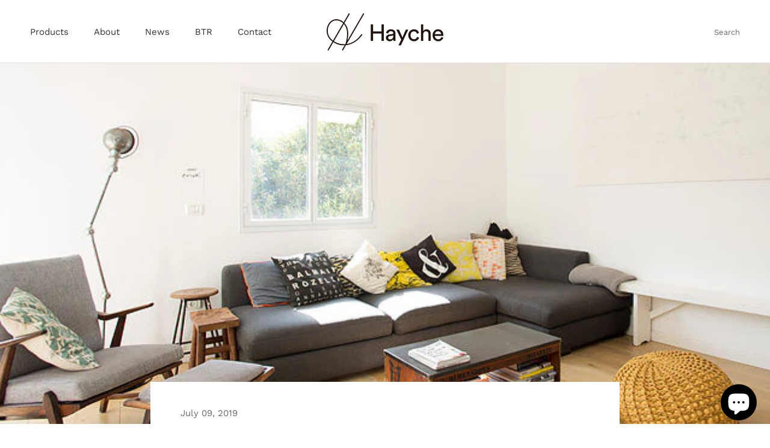

--- FILE ---
content_type: text/html; charset=utf-8
request_url: https://www.hayche.com/blogs/journal/a-conversation-with-gabriela-p-aguado-from-naturalli
body_size: 23312
content:
<!doctype html>

<html class="no-js" lang="en">
  <head>
    <!-- Global site tag (gtag.js) - Google Ads: 310246913 -->
<script async src="https://www.googletagmanager.com/gtag/js?id=AW-310246913"></script>
<script>
  window.dataLayer = window.dataLayer || [];
  function gtag(){dataLayer.push(arguments);}
  gtag('js', new Date());

  gtag('config', 'AW-310246913');
</script>

    
    <!-- Google Tag Manager -->
<script>(function(w,d,s,l,i){w[l]=w[l]||[];w[l].push({'gtm.start':
new Date().getTime(),event:'gtm.js'});var f=d.getElementsByTagName(s)[0],
j=d.createElement(s),dl=l!='dataLayer'?'&l='+l:'';j.async=true;j.src=
'https://www.googletagmanager.com/gtm.js?id='+i+dl;f.parentNode.insertBefore(j,f);
})(window,document,'script','dataLayer','GTM-PTSF4WK');</script>
<!-- End Google Tag Manager -->
    
    
    
  <link rel="stylesheet" href="https://obscure-escarpment-2240.herokuapp.com/stylesheets/bcpo-front.css">
  <script>var bcpo_product=null;  var bcpo_settings={"shop_currency":"GBP","money_format2":"<span class=hidden>£{{amount_no_decimals}} GBP</span>","money_format_without_currency":"<span class=hidden>£{{amount_no_decimals}}</span>"};var inventory_quantity = [];if(bcpo_product) { for (var i = 0; i < bcpo_product.variants.length; i += 1) { bcpo_product.variants[i].inventory_quantity = inventory_quantity[i]; }}window.bcpo = window.bcpo || {}; bcpo.cart = {"note":null,"attributes":{},"original_total_price":0,"total_price":0,"total_discount":0,"total_weight":0.0,"item_count":0,"items":[],"requires_shipping":false,"currency":"GBP","items_subtotal_price":0,"cart_level_discount_applications":[],"checkout_charge_amount":0}; bcpo.ogFormData = FormData;</script>

    <meta charset="utf-8"> 
    <meta http-equiv="X-UA-Compatible" content="IE=edge,chrome=1">
    <meta name="viewport" content="width=device-width, initial-scale=1.0, height=device-height, minimum-scale=1.0, maximum-scale=1.0">
    <meta name="theme-color" content="">

    <title>
      In Conversation with Gabriela P. Aguado from Naturalli | Hayche &ndash; Hayche (H Furniture Ltd)
    </title><meta name="description" content="Their Aim?: We create to decorate  What inspired you to be an interior designer? The fun of walking around the textile stands, touching and smelling the fabrics when going with my grandmother to the store, and helping her cut and sew to finally watch how she magically created dresses, cushions, tablecloths!  I was only"><link rel="canonical" href="https://www.hayche.com/blogs/journal/a-conversation-with-gabriela-p-aguado-from-naturalli"><link rel="shortcut icon" href="//www.hayche.com/cdn/shop/files/H_Logo_vertical_Screen_Black_ec3ca1ce-5fb4-4a5b-8a82-bcb36d6a6fe2_96x.png?v=1613573920" type="image/png"><meta property="og:type" content="article">
  <meta property="og:title" content="In Conversation with Gabriela P. Aguado from Naturalli"><meta property="og:image" content="http://www.hayche.com/cdn/shop/articles/naturalli6.jpg?v=1564671196">
    <meta property="og:image:secure_url" content="https://www.hayche.com/cdn/shop/articles/naturalli6.jpg?v=1564671196">
    <meta property="og:image:width" content="639">
    <meta property="og:image:height" content="411"><meta property="og:description" content="Their Aim?: We create to decorate  What inspired you to be an interior designer? The fun of walking around the textile stands, touching and smelling the fabrics when going with my grandmother to the store, and helping her cut and sew to finally watch how she magically created dresses, cushions, tablecloths!  I was only"><meta property="og:url" content="https://www.hayche.com/blogs/journal/a-conversation-with-gabriela-p-aguado-from-naturalli">
<meta property="og:site_name" content="Hayche (H Furniture Ltd)"><meta name="twitter:card" content="summary"><meta name="twitter:title" content="In Conversation with Gabriela P. Aguado from Naturalli">
  <meta name="twitter:description" content="Their Aim?: We create to decorate  What inspired you to be an interior designer? The fun of walking around the textile stands, touching and smelling the fabrics when going with my grandmother to the store, and helping her cut and sew to finally watch how she magically created dresses, cushions, tablecloths!  I was only 5 years old! If they were to make a toy action figure of you, what would your accessory be? I never thought of this, but Cinderella´s mice or her Fairy Godmother! To what degree have you actually controlled the course your life within the design world has taken? It has actually taken me through creativity and the needs of the clients! I don´t think I have controlled it, I believe life has taken me and I have flown with it.  What would be your dream interior project?"><meta name="twitter:image" content="https://www.hayche.com/cdn/shop/articles/naturalli6_600x600_crop_center.jpg?v=1564671196">
    <style>
  @font-face {
  font-family: "Work Sans";
  font-weight: 400;
  font-style: normal;
  font-display: fallback;
  src: url("//www.hayche.com/cdn/fonts/work_sans/worksans_n4.b7973b3d07d0ace13de1b1bea9c45759cdbe12cf.woff2") format("woff2"),
       url("//www.hayche.com/cdn/fonts/work_sans/worksans_n4.cf5ceb1e6d373a9505e637c1aff0a71d0959556d.woff") format("woff");
}

  @font-face {
  font-family: "Work Sans";
  font-weight: 400;
  font-style: normal;
  font-display: fallback;
  src: url("//www.hayche.com/cdn/fonts/work_sans/worksans_n4.b7973b3d07d0ace13de1b1bea9c45759cdbe12cf.woff2") format("woff2"),
       url("//www.hayche.com/cdn/fonts/work_sans/worksans_n4.cf5ceb1e6d373a9505e637c1aff0a71d0959556d.woff") format("woff");
}


  @font-face {
  font-family: "Work Sans";
  font-weight: 700;
  font-style: normal;
  font-display: fallback;
  src: url("//www.hayche.com/cdn/fonts/work_sans/worksans_n7.e2cf5bd8f2c7e9d30c030f9ea8eafc69f5a92f7b.woff2") format("woff2"),
       url("//www.hayche.com/cdn/fonts/work_sans/worksans_n7.20f1c80359e7f7b4327b81543e1acb5c32cd03cd.woff") format("woff");
}

  @font-face {
  font-family: "Work Sans";
  font-weight: 400;
  font-style: italic;
  font-display: fallback;
  src: url("//www.hayche.com/cdn/fonts/work_sans/worksans_i4.16ff51e3e71fc1d09ff97b9ff9ccacbeeb384ec4.woff2") format("woff2"),
       url("//www.hayche.com/cdn/fonts/work_sans/worksans_i4.ed4a1418cba5b7f04f79e4d5c8a5f1a6bd34f23b.woff") format("woff");
}

  @font-face {
  font-family: "Work Sans";
  font-weight: 700;
  font-style: italic;
  font-display: fallback;
  src: url("//www.hayche.com/cdn/fonts/work_sans/worksans_i7.7cdba6320b03c03dcaa365743a4e0e729fe97e54.woff2") format("woff2"),
       url("//www.hayche.com/cdn/fonts/work_sans/worksans_i7.42a9f4016982495f4c0b0fb3dc64cf8f2d0c3eaa.woff") format("woff");
}


  :root {
    --heading-font-family : "Work Sans", sans-serif;
    --heading-font-weight : 400;
    --heading-font-style  : normal;

    --text-font-family : "Work Sans", sans-serif;
    --text-font-weight : 400;
    --text-font-style  : normal;

    --base-text-font-size   : 16px;
    --default-text-font-size: 14px;--background          : #ffffff;
    --background-rgb      : 255, 255, 255;
    --light-background    : #eeeeee;
    --light-background-rgb: 238, 238, 238;
    --heading-color       : #323232;
    --text-color          : #323232;
    --text-color-rgb      : 50, 50, 50;
    --text-color-light    : #6a6a6a;
    --text-color-light-rgb: 106, 106, 106;
    --link-color          : #6a6a6a;
    --link-color-rgb      : 106, 106, 106;
    --border-color        : #e0e0e0;
    --border-color-rgb    : 224, 224, 224;

    --button-background    : #323232;
    --button-background-rgb: 50, 50, 50;
    --button-text-color    : #ffffff;

    --header-background       : #ffffff;
    --header-heading-color    : #323232;
    --header-light-text-color : #6a6a6a;
    --header-border-color     : #e0e0e0;

    --footer-background    : #eeeeee;
    --footer-text-color    : #6a6a6a;
    --footer-heading-color : #323232;
    --footer-border-color  : #dadada;

    --navigation-background      : #1c1b1b;
    --navigation-background-rgb  : 28, 27, 27;
    --navigation-text-color      : #ffffff;
    --navigation-text-color-light: rgba(255, 255, 255, 0.5);
    --navigation-border-color    : rgba(255, 255, 255, 0.25);

    --newsletter-popup-background     : #1c1b1b;
    --newsletter-popup-text-color     : #ffffff;
    --newsletter-popup-text-color-rgb : 255, 255, 255;

    --secondary-elements-background       : #1c1b1b;
    --secondary-elements-background-rgb   : 28, 27, 27;
    --secondary-elements-text-color       : #ffffff;
    --secondary-elements-text-color-light : rgba(255, 255, 255, 0.5);
    --secondary-elements-border-color     : rgba(255, 255, 255, 0.25);

    --product-sale-price-color    : #f94c43;
    --product-sale-price-color-rgb: 249, 76, 67;

    /* Shopify related variables */
    --payment-terms-background-color: #ffffff;

    /* Products */

    --horizontal-spacing-four-products-per-row: 60px;
        --horizontal-spacing-two-products-per-row : 60px;

    --vertical-spacing-four-products-per-row: 60px;
        --vertical-spacing-two-products-per-row : 75px;

    /* Animation */
    --drawer-transition-timing: cubic-bezier(0.645, 0.045, 0.355, 1);
    --header-base-height: 80px; /* We set a default for browsers that do not support CSS variables */

    /* Cursors */
    --cursor-zoom-in-svg    : url(//www.hayche.com/cdn/shop/t/26/assets/cursor-zoom-in.svg?v=169801886568848930721625522629);
    --cursor-zoom-in-2x-svg : url(//www.hayche.com/cdn/shop/t/26/assets/cursor-zoom-in-2x.svg?v=166506242884716332291625522629);
  }
</style>

<script>
  // IE11 does not have support for CSS variables, so we have to polyfill them
  if (!(((window || {}).CSS || {}).supports && window.CSS.supports('(--a: 0)'))) {
    const script = document.createElement('script');
    script.type = 'text/javascript';
    script.src = 'https://cdn.jsdelivr.net/npm/css-vars-ponyfill@2';
    script.onload = function() {
      cssVars({});
    };

    document.getElementsByTagName('head')[0].appendChild(script);
  }
</script>

    <script>window.performance && window.performance.mark && window.performance.mark('shopify.content_for_header.start');</script><meta name="google-site-verification" content="b5FX2EOlCAqTN7QOo9gWzJ4T6Qfw2vfK9rbNv-yNhlc">
<meta name="google-site-verification" content="CLxEoXoytUQ143aZcpVSZaQ_H9HTi_23gMz9YJ6iX5Q">
<meta id="shopify-digital-wallet" name="shopify-digital-wallet" content="/29926910/digital_wallets/dialog">
<meta name="shopify-checkout-api-token" content="009f466a4e66f0c0caae2d5e6ee133f3">
<meta id="in-context-paypal-metadata" data-shop-id="29926910" data-venmo-supported="false" data-environment="production" data-locale="en_US" data-paypal-v4="true" data-currency="GBP">
<link rel="alternate" type="application/atom+xml" title="Feed" href="/blogs/journal.atom" />
<script async="async" src="/checkouts/internal/preloads.js?locale=en-GB"></script>
<link rel="preconnect" href="https://shop.app" crossorigin="anonymous">
<script async="async" src="https://shop.app/checkouts/internal/preloads.js?locale=en-GB&shop_id=29926910" crossorigin="anonymous"></script>
<script id="apple-pay-shop-capabilities" type="application/json">{"shopId":29926910,"countryCode":"GB","currencyCode":"GBP","merchantCapabilities":["supports3DS"],"merchantId":"gid:\/\/shopify\/Shop\/29926910","merchantName":"Hayche (H Furniture Ltd)","requiredBillingContactFields":["postalAddress","email"],"requiredShippingContactFields":["postalAddress","email"],"shippingType":"shipping","supportedNetworks":["visa","maestro","masterCard","amex","discover","elo"],"total":{"type":"pending","label":"Hayche (H Furniture Ltd)","amount":"1.00"},"shopifyPaymentsEnabled":true,"supportsSubscriptions":true}</script>
<script id="shopify-features" type="application/json">{"accessToken":"009f466a4e66f0c0caae2d5e6ee133f3","betas":["rich-media-storefront-analytics"],"domain":"www.hayche.com","predictiveSearch":true,"shopId":29926910,"locale":"en"}</script>
<script>var Shopify = Shopify || {};
Shopify.shop = "h-furniture-web.myshopify.com";
Shopify.locale = "en";
Shopify.currency = {"active":"GBP","rate":"1.0"};
Shopify.country = "GB";
Shopify.theme = {"name":"Prestige","id":120352047219,"schema_name":"Prestige","schema_version":"4.14.5","theme_store_id":855,"role":"main"};
Shopify.theme.handle = "null";
Shopify.theme.style = {"id":null,"handle":null};
Shopify.cdnHost = "www.hayche.com/cdn";
Shopify.routes = Shopify.routes || {};
Shopify.routes.root = "/";</script>
<script type="module">!function(o){(o.Shopify=o.Shopify||{}).modules=!0}(window);</script>
<script>!function(o){function n(){var o=[];function n(){o.push(Array.prototype.slice.apply(arguments))}return n.q=o,n}var t=o.Shopify=o.Shopify||{};t.loadFeatures=n(),t.autoloadFeatures=n()}(window);</script>
<script>
  window.ShopifyPay = window.ShopifyPay || {};
  window.ShopifyPay.apiHost = "shop.app\/pay";
  window.ShopifyPay.redirectState = null;
</script>
<script id="shop-js-analytics" type="application/json">{"pageType":"article"}</script>
<script defer="defer" async type="module" src="//www.hayche.com/cdn/shopifycloud/shop-js/modules/v2/client.init-shop-cart-sync_BT-GjEfc.en.esm.js"></script>
<script defer="defer" async type="module" src="//www.hayche.com/cdn/shopifycloud/shop-js/modules/v2/chunk.common_D58fp_Oc.esm.js"></script>
<script defer="defer" async type="module" src="//www.hayche.com/cdn/shopifycloud/shop-js/modules/v2/chunk.modal_xMitdFEc.esm.js"></script>
<script type="module">
  await import("//www.hayche.com/cdn/shopifycloud/shop-js/modules/v2/client.init-shop-cart-sync_BT-GjEfc.en.esm.js");
await import("//www.hayche.com/cdn/shopifycloud/shop-js/modules/v2/chunk.common_D58fp_Oc.esm.js");
await import("//www.hayche.com/cdn/shopifycloud/shop-js/modules/v2/chunk.modal_xMitdFEc.esm.js");

  window.Shopify.SignInWithShop?.initShopCartSync?.({"fedCMEnabled":true,"windoidEnabled":true});

</script>
<script>
  window.Shopify = window.Shopify || {};
  if (!window.Shopify.featureAssets) window.Shopify.featureAssets = {};
  window.Shopify.featureAssets['shop-js'] = {"shop-cart-sync":["modules/v2/client.shop-cart-sync_DZOKe7Ll.en.esm.js","modules/v2/chunk.common_D58fp_Oc.esm.js","modules/v2/chunk.modal_xMitdFEc.esm.js"],"init-fed-cm":["modules/v2/client.init-fed-cm_B6oLuCjv.en.esm.js","modules/v2/chunk.common_D58fp_Oc.esm.js","modules/v2/chunk.modal_xMitdFEc.esm.js"],"shop-cash-offers":["modules/v2/client.shop-cash-offers_D2sdYoxE.en.esm.js","modules/v2/chunk.common_D58fp_Oc.esm.js","modules/v2/chunk.modal_xMitdFEc.esm.js"],"shop-login-button":["modules/v2/client.shop-login-button_QeVjl5Y3.en.esm.js","modules/v2/chunk.common_D58fp_Oc.esm.js","modules/v2/chunk.modal_xMitdFEc.esm.js"],"pay-button":["modules/v2/client.pay-button_DXTOsIq6.en.esm.js","modules/v2/chunk.common_D58fp_Oc.esm.js","modules/v2/chunk.modal_xMitdFEc.esm.js"],"shop-button":["modules/v2/client.shop-button_DQZHx9pm.en.esm.js","modules/v2/chunk.common_D58fp_Oc.esm.js","modules/v2/chunk.modal_xMitdFEc.esm.js"],"avatar":["modules/v2/client.avatar_BTnouDA3.en.esm.js"],"init-windoid":["modules/v2/client.init-windoid_CR1B-cfM.en.esm.js","modules/v2/chunk.common_D58fp_Oc.esm.js","modules/v2/chunk.modal_xMitdFEc.esm.js"],"init-shop-for-new-customer-accounts":["modules/v2/client.init-shop-for-new-customer-accounts_C_vY_xzh.en.esm.js","modules/v2/client.shop-login-button_QeVjl5Y3.en.esm.js","modules/v2/chunk.common_D58fp_Oc.esm.js","modules/v2/chunk.modal_xMitdFEc.esm.js"],"init-shop-email-lookup-coordinator":["modules/v2/client.init-shop-email-lookup-coordinator_BI7n9ZSv.en.esm.js","modules/v2/chunk.common_D58fp_Oc.esm.js","modules/v2/chunk.modal_xMitdFEc.esm.js"],"init-shop-cart-sync":["modules/v2/client.init-shop-cart-sync_BT-GjEfc.en.esm.js","modules/v2/chunk.common_D58fp_Oc.esm.js","modules/v2/chunk.modal_xMitdFEc.esm.js"],"shop-toast-manager":["modules/v2/client.shop-toast-manager_DiYdP3xc.en.esm.js","modules/v2/chunk.common_D58fp_Oc.esm.js","modules/v2/chunk.modal_xMitdFEc.esm.js"],"init-customer-accounts":["modules/v2/client.init-customer-accounts_D9ZNqS-Q.en.esm.js","modules/v2/client.shop-login-button_QeVjl5Y3.en.esm.js","modules/v2/chunk.common_D58fp_Oc.esm.js","modules/v2/chunk.modal_xMitdFEc.esm.js"],"init-customer-accounts-sign-up":["modules/v2/client.init-customer-accounts-sign-up_iGw4briv.en.esm.js","modules/v2/client.shop-login-button_QeVjl5Y3.en.esm.js","modules/v2/chunk.common_D58fp_Oc.esm.js","modules/v2/chunk.modal_xMitdFEc.esm.js"],"shop-follow-button":["modules/v2/client.shop-follow-button_CqMgW2wH.en.esm.js","modules/v2/chunk.common_D58fp_Oc.esm.js","modules/v2/chunk.modal_xMitdFEc.esm.js"],"checkout-modal":["modules/v2/client.checkout-modal_xHeaAweL.en.esm.js","modules/v2/chunk.common_D58fp_Oc.esm.js","modules/v2/chunk.modal_xMitdFEc.esm.js"],"shop-login":["modules/v2/client.shop-login_D91U-Q7h.en.esm.js","modules/v2/chunk.common_D58fp_Oc.esm.js","modules/v2/chunk.modal_xMitdFEc.esm.js"],"lead-capture":["modules/v2/client.lead-capture_BJmE1dJe.en.esm.js","modules/v2/chunk.common_D58fp_Oc.esm.js","modules/v2/chunk.modal_xMitdFEc.esm.js"],"payment-terms":["modules/v2/client.payment-terms_Ci9AEqFq.en.esm.js","modules/v2/chunk.common_D58fp_Oc.esm.js","modules/v2/chunk.modal_xMitdFEc.esm.js"]};
</script>
<script>(function() {
  var isLoaded = false;
  function asyncLoad() {
    if (isLoaded) return;
    isLoaded = true;
    var urls = ["https:\/\/chimpstatic.com\/mcjs-connected\/js\/users\/45d0ae88f08c663fb03a38f33\/378605b59f3bb2c95e2ddf4d3.js?shop=h-furniture-web.myshopify.com"];
    for (var i = 0; i < urls.length; i++) {
      var s = document.createElement('script');
      s.type = 'text/javascript';
      s.async = true;
      s.src = urls[i];
      var x = document.getElementsByTagName('script')[0];
      x.parentNode.insertBefore(s, x);
    }
  };
  if(window.attachEvent) {
    window.attachEvent('onload', asyncLoad);
  } else {
    window.addEventListener('load', asyncLoad, false);
  }
})();</script>
<script id="__st">var __st={"a":29926910,"offset":0,"reqid":"401fd3fb-278c-488a-85dc-0fc73b802cb7-1769140870","pageurl":"www.hayche.com\/blogs\/journal\/a-conversation-with-gabriela-p-aguado-from-naturalli","s":"articles-30732615729","u":"20da367330e3","p":"article","rtyp":"article","rid":30732615729};</script>
<script>window.ShopifyPaypalV4VisibilityTracking = true;</script>
<script id="captcha-bootstrap">!function(){'use strict';const t='contact',e='account',n='new_comment',o=[[t,t],['blogs',n],['comments',n],[t,'customer']],c=[[e,'customer_login'],[e,'guest_login'],[e,'recover_customer_password'],[e,'create_customer']],r=t=>t.map((([t,e])=>`form[action*='/${t}']:not([data-nocaptcha='true']) input[name='form_type'][value='${e}']`)).join(','),a=t=>()=>t?[...document.querySelectorAll(t)].map((t=>t.form)):[];function s(){const t=[...o],e=r(t);return a(e)}const i='password',u='form_key',d=['recaptcha-v3-token','g-recaptcha-response','h-captcha-response',i],f=()=>{try{return window.sessionStorage}catch{return}},m='__shopify_v',_=t=>t.elements[u];function p(t,e,n=!1){try{const o=window.sessionStorage,c=JSON.parse(o.getItem(e)),{data:r}=function(t){const{data:e,action:n}=t;return t[m]||n?{data:e,action:n}:{data:t,action:n}}(c);for(const[e,n]of Object.entries(r))t.elements[e]&&(t.elements[e].value=n);n&&o.removeItem(e)}catch(o){console.error('form repopulation failed',{error:o})}}const l='form_type',E='cptcha';function T(t){t.dataset[E]=!0}const w=window,h=w.document,L='Shopify',v='ce_forms',y='captcha';let A=!1;((t,e)=>{const n=(g='f06e6c50-85a8-45c8-87d0-21a2b65856fe',I='https://cdn.shopify.com/shopifycloud/storefront-forms-hcaptcha/ce_storefront_forms_captcha_hcaptcha.v1.5.2.iife.js',D={infoText:'Protected by hCaptcha',privacyText:'Privacy',termsText:'Terms'},(t,e,n)=>{const o=w[L][v],c=o.bindForm;if(c)return c(t,g,e,D).then(n);var r;o.q.push([[t,g,e,D],n]),r=I,A||(h.body.append(Object.assign(h.createElement('script'),{id:'captcha-provider',async:!0,src:r})),A=!0)});var g,I,D;w[L]=w[L]||{},w[L][v]=w[L][v]||{},w[L][v].q=[],w[L][y]=w[L][y]||{},w[L][y].protect=function(t,e){n(t,void 0,e),T(t)},Object.freeze(w[L][y]),function(t,e,n,w,h,L){const[v,y,A,g]=function(t,e,n){const i=e?o:[],u=t?c:[],d=[...i,...u],f=r(d),m=r(i),_=r(d.filter((([t,e])=>n.includes(e))));return[a(f),a(m),a(_),s()]}(w,h,L),I=t=>{const e=t.target;return e instanceof HTMLFormElement?e:e&&e.form},D=t=>v().includes(t);t.addEventListener('submit',(t=>{const e=I(t);if(!e)return;const n=D(e)&&!e.dataset.hcaptchaBound&&!e.dataset.recaptchaBound,o=_(e),c=g().includes(e)&&(!o||!o.value);(n||c)&&t.preventDefault(),c&&!n&&(function(t){try{if(!f())return;!function(t){const e=f();if(!e)return;const n=_(t);if(!n)return;const o=n.value;o&&e.removeItem(o)}(t);const e=Array.from(Array(32),(()=>Math.random().toString(36)[2])).join('');!function(t,e){_(t)||t.append(Object.assign(document.createElement('input'),{type:'hidden',name:u})),t.elements[u].value=e}(t,e),function(t,e){const n=f();if(!n)return;const o=[...t.querySelectorAll(`input[type='${i}']`)].map((({name:t})=>t)),c=[...d,...o],r={};for(const[a,s]of new FormData(t).entries())c.includes(a)||(r[a]=s);n.setItem(e,JSON.stringify({[m]:1,action:t.action,data:r}))}(t,e)}catch(e){console.error('failed to persist form',e)}}(e),e.submit())}));const S=(t,e)=>{t&&!t.dataset[E]&&(n(t,e.some((e=>e===t))),T(t))};for(const o of['focusin','change'])t.addEventListener(o,(t=>{const e=I(t);D(e)&&S(e,y())}));const B=e.get('form_key'),M=e.get(l),P=B&&M;t.addEventListener('DOMContentLoaded',(()=>{const t=y();if(P)for(const e of t)e.elements[l].value===M&&p(e,B);[...new Set([...A(),...v().filter((t=>'true'===t.dataset.shopifyCaptcha))])].forEach((e=>S(e,t)))}))}(h,new URLSearchParams(w.location.search),n,t,e,['guest_login'])})(!0,!0)}();</script>
<script integrity="sha256-4kQ18oKyAcykRKYeNunJcIwy7WH5gtpwJnB7kiuLZ1E=" data-source-attribution="shopify.loadfeatures" defer="defer" src="//www.hayche.com/cdn/shopifycloud/storefront/assets/storefront/load_feature-a0a9edcb.js" crossorigin="anonymous"></script>
<script crossorigin="anonymous" defer="defer" src="//www.hayche.com/cdn/shopifycloud/storefront/assets/shopify_pay/storefront-65b4c6d7.js?v=20250812"></script>
<script data-source-attribution="shopify.dynamic_checkout.dynamic.init">var Shopify=Shopify||{};Shopify.PaymentButton=Shopify.PaymentButton||{isStorefrontPortableWallets:!0,init:function(){window.Shopify.PaymentButton.init=function(){};var t=document.createElement("script");t.src="https://www.hayche.com/cdn/shopifycloud/portable-wallets/latest/portable-wallets.en.js",t.type="module",document.head.appendChild(t)}};
</script>
<script data-source-attribution="shopify.dynamic_checkout.buyer_consent">
  function portableWalletsHideBuyerConsent(e){var t=document.getElementById("shopify-buyer-consent"),n=document.getElementById("shopify-subscription-policy-button");t&&n&&(t.classList.add("hidden"),t.setAttribute("aria-hidden","true"),n.removeEventListener("click",e))}function portableWalletsShowBuyerConsent(e){var t=document.getElementById("shopify-buyer-consent"),n=document.getElementById("shopify-subscription-policy-button");t&&n&&(t.classList.remove("hidden"),t.removeAttribute("aria-hidden"),n.addEventListener("click",e))}window.Shopify?.PaymentButton&&(window.Shopify.PaymentButton.hideBuyerConsent=portableWalletsHideBuyerConsent,window.Shopify.PaymentButton.showBuyerConsent=portableWalletsShowBuyerConsent);
</script>
<script data-source-attribution="shopify.dynamic_checkout.cart.bootstrap">document.addEventListener("DOMContentLoaded",(function(){function t(){return document.querySelector("shopify-accelerated-checkout-cart, shopify-accelerated-checkout")}if(t())Shopify.PaymentButton.init();else{new MutationObserver((function(e,n){t()&&(Shopify.PaymentButton.init(),n.disconnect())})).observe(document.body,{childList:!0,subtree:!0})}}));
</script>
<link id="shopify-accelerated-checkout-styles" rel="stylesheet" media="screen" href="https://www.hayche.com/cdn/shopifycloud/portable-wallets/latest/accelerated-checkout-backwards-compat.css" crossorigin="anonymous">
<style id="shopify-accelerated-checkout-cart">
        #shopify-buyer-consent {
  margin-top: 1em;
  display: inline-block;
  width: 100%;
}

#shopify-buyer-consent.hidden {
  display: none;
}

#shopify-subscription-policy-button {
  background: none;
  border: none;
  padding: 0;
  text-decoration: underline;
  font-size: inherit;
  cursor: pointer;
}

#shopify-subscription-policy-button::before {
  box-shadow: none;
}

      </style>

<script>window.performance && window.performance.mark && window.performance.mark('shopify.content_for_header.end');</script>

    <link rel="stylesheet" href="//www.hayche.com/cdn/shop/t/26/assets/theme.css?v=160390582794050774621625611545">

    <script>// This allows to expose several variables to the global scope, to be used in scripts
      window.theme = {
        pageType: "article",
        moneyFormat: "\u003cspan class=hidden\u003e£{{amount_no_decimals}}\u003c\/span\u003e",
        moneyWithCurrencyFormat: "\u003cspan class=hidden\u003e£{{amount_no_decimals}} GBP\u003c\/span\u003e",
        productImageSize: "square",
        searchMode: "product,article",
        showPageTransition: false,
        showElementStaggering: true,
        showImageZooming: true
      };

      window.routes = {
        rootUrl: "\/",
        rootUrlWithoutSlash: '',
        cartUrl: "\/cart",
        cartAddUrl: "\/cart\/add",
        cartChangeUrl: "\/cart\/change",
        searchUrl: "\/search",
        productRecommendationsUrl: "\/recommendations\/products"
      };

      window.languages = {
        cartAddNote: "Add Order Note",
        cartEditNote: "Edit Order Note",
        productImageLoadingError: "This image could not be loaded. Please try to reload the page.",
        productFormAddToCart: "Add to cart",
        productFormUnavailable: "Unavailable",
        productFormSoldOut: "Sold Out",
        shippingEstimatorOneResult: "1 option available:",
        shippingEstimatorMoreResults: "{{count}} options available:",
        shippingEstimatorNoResults: "No shipping could be found"
      };

      window.lazySizesConfig = {
        loadHidden: false,
        hFac: 0.5,
        expFactor: 2,
        ricTimeout: 150,
        lazyClass: 'Image--lazyLoad',
        loadingClass: 'Image--lazyLoading',
        loadedClass: 'Image--lazyLoaded'
      };

      document.documentElement.className = document.documentElement.className.replace('no-js', 'js');
      document.documentElement.style.setProperty('--window-height', window.innerHeight + 'px');

      // We do a quick detection of some features (we could use Modernizr but for so little...)
      (function() {
        document.documentElement.className += ((window.CSS && window.CSS.supports('(position: sticky) or (position: -webkit-sticky)')) ? ' supports-sticky' : ' no-supports-sticky');
        document.documentElement.className += (window.matchMedia('(-moz-touch-enabled: 1), (hover: none)')).matches ? ' no-supports-hover' : ' supports-hover';
      }());
    </script>

    <script src="//www.hayche.com/cdn/shop/t/26/assets/lazysizes.min.js?v=174358363404432586981625522140" async></script><script src="https://polyfill-fastly.net/v3/polyfill.min.js?unknown=polyfill&features=fetch,Element.prototype.closest,Element.prototype.remove,Element.prototype.classList,Array.prototype.includes,Array.prototype.fill,Object.assign,CustomEvent,IntersectionObserver,IntersectionObserverEntry,URL" defer></script>
    <script src="//www.hayche.com/cdn/shop/t/26/assets/libs.min.js?v=26178543184394469741625522140" defer></script>
    <script src="//www.hayche.com/cdn/shop/t/26/assets/theme.min.js?v=67427764916843642421625522144" defer></script>
    <script src="//www.hayche.com/cdn/shop/t/26/assets/custom.js?v=183944157590872491501625522142" defer></script>

    <script>
      (function () {
        window.onpageshow = function() {
          if (window.theme.showPageTransition) {
            var pageTransition = document.querySelector('.PageTransition');

            if (pageTransition) {
              pageTransition.style.visibility = 'visible';
              pageTransition.style.opacity = '0';
            }
          }

          // When the page is loaded from the cache, we have to reload the cart content
          document.documentElement.dispatchEvent(new CustomEvent('cart:refresh', {
            bubbles: true
          }));
        };
      })();
    </script>

    
  <script type="application/ld+json">
  {
    "@context": "http://schema.org",
    "@type": "BlogPosting",
    "mainEntityOfPage": "/blogs/journal/a-conversation-with-gabriela-p-aguado-from-naturalli",
    "articleSection": "Journal",
    "keywords": "Interviews",
    "headline": "In Conversation with Gabriela P. Aguado from Naturalli",
    "description": "Their Aim?: We create to decorate  What inspired you to be an interior designer? The fun of walking around the textile stands, touching and smelling the...",
    "dateCreated": "2019-08-01T15:53:16",
    "datePublished": "2019-07-09T17:05:00",
    "dateModified": "2019-07-09T17:05:00",
    "image": {
      "@type": "ImageObject",
      "url": "https://www.hayche.com/cdn/shop/articles/naturalli6_1024x.jpg?v=1564671196",
      "image": "https://www.hayche.com/cdn/shop/articles/naturalli6_1024x.jpg?v=1564671196",
      "name": "In Conversation with Gabriela P. Aguado from Naturalli",
      "width": "1024",
      "height": "1024"
    },
    "author": {
      "@type": "Person",
      "name": "Hayche Furniture",
      "givenName": "Hayche",
      "familyName": "Furniture"
    },
    "publisher": {
      "@type": "Organization",
      "name": "Hayche (H Furniture Ltd)"
    },
    "commentCount": 0,
    "comment": []
  }
  </script>



  <script type="application/ld+json">
  {
    "@context": "http://schema.org",
    "@type": "BreadcrumbList",
  "itemListElement": [{
      "@type": "ListItem",
      "position": 1,
      "name": "Translation missing: en.general.breadcrumb.home",
      "item": "https://www.hayche.com"
    },{
          "@type": "ListItem",
          "position": 2,
          "name": "Journal",
          "item": "https://www.hayche.com/blogs/journal"
        }, {
          "@type": "ListItem",
          "position": 3,
          "name": "Journal",
          "item": "https://www.hayche.com/blogs/journal/a-conversation-with-gabriela-p-aguado-from-naturalli"
        }]
  }
  </script>

   

<script>window.__pagefly_analytics_settings__={"acceptTracking":false};</script>
 <script src="https://cdn.shopify.com/extensions/e8878072-2f6b-4e89-8082-94b04320908d/inbox-1254/assets/inbox-chat-loader.js" type="text/javascript" defer="defer"></script>
<link href="https://monorail-edge.shopifysvc.com" rel="dns-prefetch">
<script>(function(){if ("sendBeacon" in navigator && "performance" in window) {try {var session_token_from_headers = performance.getEntriesByType('navigation')[0].serverTiming.find(x => x.name == '_s').description;} catch {var session_token_from_headers = undefined;}var session_cookie_matches = document.cookie.match(/_shopify_s=([^;]*)/);var session_token_from_cookie = session_cookie_matches && session_cookie_matches.length === 2 ? session_cookie_matches[1] : "";var session_token = session_token_from_headers || session_token_from_cookie || "";function handle_abandonment_event(e) {var entries = performance.getEntries().filter(function(entry) {return /monorail-edge.shopifysvc.com/.test(entry.name);});if (!window.abandonment_tracked && entries.length === 0) {window.abandonment_tracked = true;var currentMs = Date.now();var navigation_start = performance.timing.navigationStart;var payload = {shop_id: 29926910,url: window.location.href,navigation_start,duration: currentMs - navigation_start,session_token,page_type: "article"};window.navigator.sendBeacon("https://monorail-edge.shopifysvc.com/v1/produce", JSON.stringify({schema_id: "online_store_buyer_site_abandonment/1.1",payload: payload,metadata: {event_created_at_ms: currentMs,event_sent_at_ms: currentMs}}));}}window.addEventListener('pagehide', handle_abandonment_event);}}());</script>
<script id="web-pixels-manager-setup">(function e(e,d,r,n,o){if(void 0===o&&(o={}),!Boolean(null===(a=null===(i=window.Shopify)||void 0===i?void 0:i.analytics)||void 0===a?void 0:a.replayQueue)){var i,a;window.Shopify=window.Shopify||{};var t=window.Shopify;t.analytics=t.analytics||{};var s=t.analytics;s.replayQueue=[],s.publish=function(e,d,r){return s.replayQueue.push([e,d,r]),!0};try{self.performance.mark("wpm:start")}catch(e){}var l=function(){var e={modern:/Edge?\/(1{2}[4-9]|1[2-9]\d|[2-9]\d{2}|\d{4,})\.\d+(\.\d+|)|Firefox\/(1{2}[4-9]|1[2-9]\d|[2-9]\d{2}|\d{4,})\.\d+(\.\d+|)|Chrom(ium|e)\/(9{2}|\d{3,})\.\d+(\.\d+|)|(Maci|X1{2}).+ Version\/(15\.\d+|(1[6-9]|[2-9]\d|\d{3,})\.\d+)([,.]\d+|)( \(\w+\)|)( Mobile\/\w+|) Safari\/|Chrome.+OPR\/(9{2}|\d{3,})\.\d+\.\d+|(CPU[ +]OS|iPhone[ +]OS|CPU[ +]iPhone|CPU IPhone OS|CPU iPad OS)[ +]+(15[._]\d+|(1[6-9]|[2-9]\d|\d{3,})[._]\d+)([._]\d+|)|Android:?[ /-](13[3-9]|1[4-9]\d|[2-9]\d{2}|\d{4,})(\.\d+|)(\.\d+|)|Android.+Firefox\/(13[5-9]|1[4-9]\d|[2-9]\d{2}|\d{4,})\.\d+(\.\d+|)|Android.+Chrom(ium|e)\/(13[3-9]|1[4-9]\d|[2-9]\d{2}|\d{4,})\.\d+(\.\d+|)|SamsungBrowser\/([2-9]\d|\d{3,})\.\d+/,legacy:/Edge?\/(1[6-9]|[2-9]\d|\d{3,})\.\d+(\.\d+|)|Firefox\/(5[4-9]|[6-9]\d|\d{3,})\.\d+(\.\d+|)|Chrom(ium|e)\/(5[1-9]|[6-9]\d|\d{3,})\.\d+(\.\d+|)([\d.]+$|.*Safari\/(?![\d.]+ Edge\/[\d.]+$))|(Maci|X1{2}).+ Version\/(10\.\d+|(1[1-9]|[2-9]\d|\d{3,})\.\d+)([,.]\d+|)( \(\w+\)|)( Mobile\/\w+|) Safari\/|Chrome.+OPR\/(3[89]|[4-9]\d|\d{3,})\.\d+\.\d+|(CPU[ +]OS|iPhone[ +]OS|CPU[ +]iPhone|CPU IPhone OS|CPU iPad OS)[ +]+(10[._]\d+|(1[1-9]|[2-9]\d|\d{3,})[._]\d+)([._]\d+|)|Android:?[ /-](13[3-9]|1[4-9]\d|[2-9]\d{2}|\d{4,})(\.\d+|)(\.\d+|)|Mobile Safari.+OPR\/([89]\d|\d{3,})\.\d+\.\d+|Android.+Firefox\/(13[5-9]|1[4-9]\d|[2-9]\d{2}|\d{4,})\.\d+(\.\d+|)|Android.+Chrom(ium|e)\/(13[3-9]|1[4-9]\d|[2-9]\d{2}|\d{4,})\.\d+(\.\d+|)|Android.+(UC? ?Browser|UCWEB|U3)[ /]?(15\.([5-9]|\d{2,})|(1[6-9]|[2-9]\d|\d{3,})\.\d+)\.\d+|SamsungBrowser\/(5\.\d+|([6-9]|\d{2,})\.\d+)|Android.+MQ{2}Browser\/(14(\.(9|\d{2,})|)|(1[5-9]|[2-9]\d|\d{3,})(\.\d+|))(\.\d+|)|K[Aa][Ii]OS\/(3\.\d+|([4-9]|\d{2,})\.\d+)(\.\d+|)/},d=e.modern,r=e.legacy,n=navigator.userAgent;return n.match(d)?"modern":n.match(r)?"legacy":"unknown"}(),u="modern"===l?"modern":"legacy",c=(null!=n?n:{modern:"",legacy:""})[u],f=function(e){return[e.baseUrl,"/wpm","/b",e.hashVersion,"modern"===e.buildTarget?"m":"l",".js"].join("")}({baseUrl:d,hashVersion:r,buildTarget:u}),m=function(e){var d=e.version,r=e.bundleTarget,n=e.surface,o=e.pageUrl,i=e.monorailEndpoint;return{emit:function(e){var a=e.status,t=e.errorMsg,s=(new Date).getTime(),l=JSON.stringify({metadata:{event_sent_at_ms:s},events:[{schema_id:"web_pixels_manager_load/3.1",payload:{version:d,bundle_target:r,page_url:o,status:a,surface:n,error_msg:t},metadata:{event_created_at_ms:s}}]});if(!i)return console&&console.warn&&console.warn("[Web Pixels Manager] No Monorail endpoint provided, skipping logging."),!1;try{return self.navigator.sendBeacon.bind(self.navigator)(i,l)}catch(e){}var u=new XMLHttpRequest;try{return u.open("POST",i,!0),u.setRequestHeader("Content-Type","text/plain"),u.send(l),!0}catch(e){return console&&console.warn&&console.warn("[Web Pixels Manager] Got an unhandled error while logging to Monorail."),!1}}}}({version:r,bundleTarget:l,surface:e.surface,pageUrl:self.location.href,monorailEndpoint:e.monorailEndpoint});try{o.browserTarget=l,function(e){var d=e.src,r=e.async,n=void 0===r||r,o=e.onload,i=e.onerror,a=e.sri,t=e.scriptDataAttributes,s=void 0===t?{}:t,l=document.createElement("script"),u=document.querySelector("head"),c=document.querySelector("body");if(l.async=n,l.src=d,a&&(l.integrity=a,l.crossOrigin="anonymous"),s)for(var f in s)if(Object.prototype.hasOwnProperty.call(s,f))try{l.dataset[f]=s[f]}catch(e){}if(o&&l.addEventListener("load",o),i&&l.addEventListener("error",i),u)u.appendChild(l);else{if(!c)throw new Error("Did not find a head or body element to append the script");c.appendChild(l)}}({src:f,async:!0,onload:function(){if(!function(){var e,d;return Boolean(null===(d=null===(e=window.Shopify)||void 0===e?void 0:e.analytics)||void 0===d?void 0:d.initialized)}()){var d=window.webPixelsManager.init(e)||void 0;if(d){var r=window.Shopify.analytics;r.replayQueue.forEach((function(e){var r=e[0],n=e[1],o=e[2];d.publishCustomEvent(r,n,o)})),r.replayQueue=[],r.publish=d.publishCustomEvent,r.visitor=d.visitor,r.initialized=!0}}},onerror:function(){return m.emit({status:"failed",errorMsg:"".concat(f," has failed to load")})},sri:function(e){var d=/^sha384-[A-Za-z0-9+/=]+$/;return"string"==typeof e&&d.test(e)}(c)?c:"",scriptDataAttributes:o}),m.emit({status:"loading"})}catch(e){m.emit({status:"failed",errorMsg:(null==e?void 0:e.message)||"Unknown error"})}}})({shopId: 29926910,storefrontBaseUrl: "https://www.hayche.com",extensionsBaseUrl: "https://extensions.shopifycdn.com/cdn/shopifycloud/web-pixels-manager",monorailEndpoint: "https://monorail-edge.shopifysvc.com/unstable/produce_batch",surface: "storefront-renderer",enabledBetaFlags: ["2dca8a86"],webPixelsConfigList: [{"id":"422903923","configuration":"{\"config\":\"{\\\"pixel_id\\\":\\\"AW-310246913\\\",\\\"target_country\\\":\\\"GB\\\",\\\"gtag_events\\\":[{\\\"type\\\":\\\"search\\\",\\\"action_label\\\":\\\"AW-310246913\\\/tx89CMuqpZADEIH895MB\\\"},{\\\"type\\\":\\\"begin_checkout\\\",\\\"action_label\\\":\\\"AW-310246913\\\/7M4zCMiqpZADEIH895MB\\\"},{\\\"type\\\":\\\"view_item\\\",\\\"action_label\\\":[\\\"AW-310246913\\\/UZToCMKqpZADEIH895MB\\\",\\\"MC-SLSSHS2F49\\\"]},{\\\"type\\\":\\\"purchase\\\",\\\"action_label\\\":[\\\"AW-310246913\\\/qZsqCL-qpZADEIH895MB\\\",\\\"MC-SLSSHS2F49\\\"]},{\\\"type\\\":\\\"page_view\\\",\\\"action_label\\\":[\\\"AW-310246913\\\/dZ21CLyqpZADEIH895MB\\\",\\\"MC-SLSSHS2F49\\\"]},{\\\"type\\\":\\\"add_payment_info\\\",\\\"action_label\\\":\\\"AW-310246913\\\/BbcSCM6qpZADEIH895MB\\\"},{\\\"type\\\":\\\"add_to_cart\\\",\\\"action_label\\\":\\\"AW-310246913\\\/ldRoCMWqpZADEIH895MB\\\"}],\\\"enable_monitoring_mode\\\":false}\"}","eventPayloadVersion":"v1","runtimeContext":"OPEN","scriptVersion":"b2a88bafab3e21179ed38636efcd8a93","type":"APP","apiClientId":1780363,"privacyPurposes":[],"dataSharingAdjustments":{"protectedCustomerApprovalScopes":["read_customer_address","read_customer_email","read_customer_name","read_customer_personal_data","read_customer_phone"]}},{"id":"183566451","configuration":"{\"pixel_id\":\"456835128069238\",\"pixel_type\":\"facebook_pixel\",\"metaapp_system_user_token\":\"-\"}","eventPayloadVersion":"v1","runtimeContext":"OPEN","scriptVersion":"ca16bc87fe92b6042fbaa3acc2fbdaa6","type":"APP","apiClientId":2329312,"privacyPurposes":["ANALYTICS","MARKETING","SALE_OF_DATA"],"dataSharingAdjustments":{"protectedCustomerApprovalScopes":["read_customer_address","read_customer_email","read_customer_name","read_customer_personal_data","read_customer_phone"]}},{"id":"44990579","configuration":"{\"tagID\":\"2614580774891\"}","eventPayloadVersion":"v1","runtimeContext":"STRICT","scriptVersion":"18031546ee651571ed29edbe71a3550b","type":"APP","apiClientId":3009811,"privacyPurposes":["ANALYTICS","MARKETING","SALE_OF_DATA"],"dataSharingAdjustments":{"protectedCustomerApprovalScopes":["read_customer_address","read_customer_email","read_customer_name","read_customer_personal_data","read_customer_phone"]}},{"id":"73433203","eventPayloadVersion":"v1","runtimeContext":"LAX","scriptVersion":"1","type":"CUSTOM","privacyPurposes":["ANALYTICS"],"name":"Google Analytics tag (migrated)"},{"id":"shopify-app-pixel","configuration":"{}","eventPayloadVersion":"v1","runtimeContext":"STRICT","scriptVersion":"0450","apiClientId":"shopify-pixel","type":"APP","privacyPurposes":["ANALYTICS","MARKETING"]},{"id":"shopify-custom-pixel","eventPayloadVersion":"v1","runtimeContext":"LAX","scriptVersion":"0450","apiClientId":"shopify-pixel","type":"CUSTOM","privacyPurposes":["ANALYTICS","MARKETING"]}],isMerchantRequest: false,initData: {"shop":{"name":"Hayche (H Furniture Ltd)","paymentSettings":{"currencyCode":"GBP"},"myshopifyDomain":"h-furniture-web.myshopify.com","countryCode":"GB","storefrontUrl":"https:\/\/www.hayche.com"},"customer":null,"cart":null,"checkout":null,"productVariants":[],"purchasingCompany":null},},"https://www.hayche.com/cdn","fcfee988w5aeb613cpc8e4bc33m6693e112",{"modern":"","legacy":""},{"shopId":"29926910","storefrontBaseUrl":"https:\/\/www.hayche.com","extensionBaseUrl":"https:\/\/extensions.shopifycdn.com\/cdn\/shopifycloud\/web-pixels-manager","surface":"storefront-renderer","enabledBetaFlags":"[\"2dca8a86\"]","isMerchantRequest":"false","hashVersion":"fcfee988w5aeb613cpc8e4bc33m6693e112","publish":"custom","events":"[[\"page_viewed\",{}]]"});</script><script>
  window.ShopifyAnalytics = window.ShopifyAnalytics || {};
  window.ShopifyAnalytics.meta = window.ShopifyAnalytics.meta || {};
  window.ShopifyAnalytics.meta.currency = 'GBP';
  var meta = {"page":{"pageType":"article","resourceType":"article","resourceId":30732615729,"requestId":"401fd3fb-278c-488a-85dc-0fc73b802cb7-1769140870"}};
  for (var attr in meta) {
    window.ShopifyAnalytics.meta[attr] = meta[attr];
  }
</script>
<script class="analytics">
  (function () {
    var customDocumentWrite = function(content) {
      var jquery = null;

      if (window.jQuery) {
        jquery = window.jQuery;
      } else if (window.Checkout && window.Checkout.$) {
        jquery = window.Checkout.$;
      }

      if (jquery) {
        jquery('body').append(content);
      }
    };

    var hasLoggedConversion = function(token) {
      if (token) {
        return document.cookie.indexOf('loggedConversion=' + token) !== -1;
      }
      return false;
    }

    var setCookieIfConversion = function(token) {
      if (token) {
        var twoMonthsFromNow = new Date(Date.now());
        twoMonthsFromNow.setMonth(twoMonthsFromNow.getMonth() + 2);

        document.cookie = 'loggedConversion=' + token + '; expires=' + twoMonthsFromNow;
      }
    }

    var trekkie = window.ShopifyAnalytics.lib = window.trekkie = window.trekkie || [];
    if (trekkie.integrations) {
      return;
    }
    trekkie.methods = [
      'identify',
      'page',
      'ready',
      'track',
      'trackForm',
      'trackLink'
    ];
    trekkie.factory = function(method) {
      return function() {
        var args = Array.prototype.slice.call(arguments);
        args.unshift(method);
        trekkie.push(args);
        return trekkie;
      };
    };
    for (var i = 0; i < trekkie.methods.length; i++) {
      var key = trekkie.methods[i];
      trekkie[key] = trekkie.factory(key);
    }
    trekkie.load = function(config) {
      trekkie.config = config || {};
      trekkie.config.initialDocumentCookie = document.cookie;
      var first = document.getElementsByTagName('script')[0];
      var script = document.createElement('script');
      script.type = 'text/javascript';
      script.onerror = function(e) {
        var scriptFallback = document.createElement('script');
        scriptFallback.type = 'text/javascript';
        scriptFallback.onerror = function(error) {
                var Monorail = {
      produce: function produce(monorailDomain, schemaId, payload) {
        var currentMs = new Date().getTime();
        var event = {
          schema_id: schemaId,
          payload: payload,
          metadata: {
            event_created_at_ms: currentMs,
            event_sent_at_ms: currentMs
          }
        };
        return Monorail.sendRequest("https://" + monorailDomain + "/v1/produce", JSON.stringify(event));
      },
      sendRequest: function sendRequest(endpointUrl, payload) {
        // Try the sendBeacon API
        if (window && window.navigator && typeof window.navigator.sendBeacon === 'function' && typeof window.Blob === 'function' && !Monorail.isIos12()) {
          var blobData = new window.Blob([payload], {
            type: 'text/plain'
          });

          if (window.navigator.sendBeacon(endpointUrl, blobData)) {
            return true;
          } // sendBeacon was not successful

        } // XHR beacon

        var xhr = new XMLHttpRequest();

        try {
          xhr.open('POST', endpointUrl);
          xhr.setRequestHeader('Content-Type', 'text/plain');
          xhr.send(payload);
        } catch (e) {
          console.log(e);
        }

        return false;
      },
      isIos12: function isIos12() {
        return window.navigator.userAgent.lastIndexOf('iPhone; CPU iPhone OS 12_') !== -1 || window.navigator.userAgent.lastIndexOf('iPad; CPU OS 12_') !== -1;
      }
    };
    Monorail.produce('monorail-edge.shopifysvc.com',
      'trekkie_storefront_load_errors/1.1',
      {shop_id: 29926910,
      theme_id: 120352047219,
      app_name: "storefront",
      context_url: window.location.href,
      source_url: "//www.hayche.com/cdn/s/trekkie.storefront.8d95595f799fbf7e1d32231b9a28fd43b70c67d3.min.js"});

        };
        scriptFallback.async = true;
        scriptFallback.src = '//www.hayche.com/cdn/s/trekkie.storefront.8d95595f799fbf7e1d32231b9a28fd43b70c67d3.min.js';
        first.parentNode.insertBefore(scriptFallback, first);
      };
      script.async = true;
      script.src = '//www.hayche.com/cdn/s/trekkie.storefront.8d95595f799fbf7e1d32231b9a28fd43b70c67d3.min.js';
      first.parentNode.insertBefore(script, first);
    };
    trekkie.load(
      {"Trekkie":{"appName":"storefront","development":false,"defaultAttributes":{"shopId":29926910,"isMerchantRequest":null,"themeId":120352047219,"themeCityHash":"17753404986774798397","contentLanguage":"en","currency":"GBP","eventMetadataId":"78323fca-960f-4b75-9bcd-5c6d48033e16"},"isServerSideCookieWritingEnabled":true,"monorailRegion":"shop_domain","enabledBetaFlags":["65f19447"]},"Session Attribution":{},"S2S":{"facebookCapiEnabled":true,"source":"trekkie-storefront-renderer","apiClientId":580111}}
    );

    var loaded = false;
    trekkie.ready(function() {
      if (loaded) return;
      loaded = true;

      window.ShopifyAnalytics.lib = window.trekkie;

      var originalDocumentWrite = document.write;
      document.write = customDocumentWrite;
      try { window.ShopifyAnalytics.merchantGoogleAnalytics.call(this); } catch(error) {};
      document.write = originalDocumentWrite;

      window.ShopifyAnalytics.lib.page(null,{"pageType":"article","resourceType":"article","resourceId":30732615729,"requestId":"401fd3fb-278c-488a-85dc-0fc73b802cb7-1769140870","shopifyEmitted":true});

      var match = window.location.pathname.match(/checkouts\/(.+)\/(thank_you|post_purchase)/)
      var token = match? match[1]: undefined;
      if (!hasLoggedConversion(token)) {
        setCookieIfConversion(token);
        
      }
    });


        var eventsListenerScript = document.createElement('script');
        eventsListenerScript.async = true;
        eventsListenerScript.src = "//www.hayche.com/cdn/shopifycloud/storefront/assets/shop_events_listener-3da45d37.js";
        document.getElementsByTagName('head')[0].appendChild(eventsListenerScript);

})();</script>
  <script>
  if (!window.ga || (window.ga && typeof window.ga !== 'function')) {
    window.ga = function ga() {
      (window.ga.q = window.ga.q || []).push(arguments);
      if (window.Shopify && window.Shopify.analytics && typeof window.Shopify.analytics.publish === 'function') {
        window.Shopify.analytics.publish("ga_stub_called", {}, {sendTo: "google_osp_migration"});
      }
      console.error("Shopify's Google Analytics stub called with:", Array.from(arguments), "\nSee https://help.shopify.com/manual/promoting-marketing/pixels/pixel-migration#google for more information.");
    };
    if (window.Shopify && window.Shopify.analytics && typeof window.Shopify.analytics.publish === 'function') {
      window.Shopify.analytics.publish("ga_stub_initialized", {}, {sendTo: "google_osp_migration"});
    }
  }
</script>
<script
  defer
  src="https://www.hayche.com/cdn/shopifycloud/perf-kit/shopify-perf-kit-3.0.4.min.js"
  data-application="storefront-renderer"
  data-shop-id="29926910"
  data-render-region="gcp-us-central1"
  data-page-type="article"
  data-theme-instance-id="120352047219"
  data-theme-name="Prestige"
  data-theme-version="4.14.5"
  data-monorail-region="shop_domain"
  data-resource-timing-sampling-rate="10"
  data-shs="true"
  data-shs-beacon="true"
  data-shs-export-with-fetch="true"
  data-shs-logs-sample-rate="1"
  data-shs-beacon-endpoint="https://www.hayche.com/api/collect"
></script>
</head><body class="prestige--v4 features--heading-large features--show-price-on-hover features--show-button-transition features--show-image-zooming features--show-element-staggering  template-article">

<script type="text/javascript">


  window.pureclarityConfig = {
    isActive: 0,
    merchandisingActive: null,
    searchActive: null,
    productListingActive: null,
    appUrl: 'https://pcs.pureclarity.net/QeBrnZZqRIWfAiC9d1GtoA/cs.js',
    searchDomSelector: '#MainContent',
    productListingDomSelector: '#MainContent',
    product: null,
    collection: null,
    customer: null,
    cart: {"note":null,"attributes":{},"original_total_price":0,"total_price":0,"total_discount":0,"total_weight":0.0,"item_count":0,"items":[],"requires_shipping":false,"currency":"GBP","items_subtotal_price":0,"cart_level_discount_applications":[],"checkout_charge_amount":0},
    currency: 'GBP',
    pageType: 'article'
  };

  if (window.pureclarityConfig.isActive){
    pureclarityConfig.isSearch = window.pureclarityConfig.searchActive && (null != null);
    pureclarityConfig.isProductListing = window.pureclarityConfig.productListingActive && (null != null);

    if (pureclarityConfig.isSearch){
      document.write('<style>' + pureclarityConfig.searchDomSelector + ' { display: none }</style>');
      pureclarityConfig.navigationValue = "navigation_search";
    }else if (pureclarityConfig.isProductListing){
      document.write('<style>' + pureclarityConfig.productListingDomSelector + ' { display: none }</style>');
      pureclarityConfig.navigationValue = "navigation_category:" + null;
    }
  }
</script>
<script type="text/javascript" src="https://s3-eu-west-1.amazonaws.com/pureclarity-shopify/assets/js/shopify_pc.js" defer="defer"></script>



    <a class="PageSkipLink u-visually-hidden" href="#main">Skip to content</a>
    <span class="LoadingBar"></span>
    <div class="PageOverlay"></div><div id="shopify-section-popup" class="shopify-section"></div>
    <div id="shopify-section-sidebar-menu" class="shopify-section"><section id="sidebar-menu" class="SidebarMenu Drawer Drawer--small Drawer--fromLeft" aria-hidden="true" data-section-id="sidebar-menu" data-section-type="sidebar-menu">
    <header class="Drawer__Header" data-drawer-animated-left>
      <button class="Drawer__Close Icon-Wrapper--clickable" data-action="close-drawer" data-drawer-id="sidebar-menu" aria-label="Close navigation"><svg class="Icon Icon--close" role="presentation" viewBox="0 0 16 14">
      <path d="M15 0L1 14m14 0L1 0" stroke="currentColor" fill="none" fill-rule="evenodd"></path>
    </svg></button>
    </header>

    <div class="Drawer__Content">
      <div class="Drawer__Main" data-drawer-animated-left data-scrollable>
        <div class="Drawer__Container">
          <nav class="SidebarMenu__Nav SidebarMenu__Nav--primary" aria-label="Sidebar navigation"><div class="Collapsible"><button class="Collapsible__Button Heading u-h6" data-action="toggle-collapsible" aria-expanded="false">Products<span class="Collapsible__Plus"></span>
                  </button>

                  <div class="Collapsible__Inner">
                    <div class="Collapsible__Content"><div class="Collapsible"><button class="Collapsible__Button Heading Text--subdued Link--primary u-h7" data-action="toggle-collapsible" aria-expanded="false">View All<span class="Collapsible__Plus"></span>
                            </button>

                            <div class="Collapsible__Inner">
                              <div class="Collapsible__Content">
                                <ul class="Linklist Linklist--bordered Linklist--spacingLoose"><li class="Linklist__Item">
                                      <a href="/collections/new" class="Text--subdued Link Link--primary">New</a>
                                    </li><li class="Linklist__Item">
                                      <a href="/collections/chairs-1" class="Text--subdued Link Link--primary">Chairs</a>
                                    </li><li class="Linklist__Item">
                                      <a href="/collections/stools-1" class="Text--subdued Link Link--primary">Stools</a>
                                    </li><li class="Linklist__Item">
                                      <a href="/collections/soft-seating" class="Text--subdued Link Link--primary">Soft Seating</a>
                                    </li><li class="Linklist__Item">
                                      <a href="/collections/tables-1" class="Text--subdued Link Link--primary">Tables</a>
                                    </li><li class="Linklist__Item">
                                      <a href="/collections/desks-1" class="Text--subdued Link Link--primary">Desks</a>
                                    </li><li class="Linklist__Item">
                                      <a href="/collections/lighting" class="Text--subdued Link Link--primary">Lighting</a>
                                    </li><li class="Linklist__Item">
                                      <a href="/collections/outdoor-furniture" class="Text--subdued Link Link--primary">Outdoor</a>
                                    </li></ul>
                              </div>
                            </div></div><div class="Collapsible"><button class="Collapsible__Button Heading Text--subdued Link--primary u-h7" data-action="toggle-collapsible" aria-expanded="false">Collections<span class="Collapsible__Plus"></span>
                            </button>

                            <div class="Collapsible__Inner">
                              <div class="Collapsible__Content">
                                <ul class="Linklist Linklist--bordered Linklist--spacingLoose"><li class="Linklist__Item">
                                      <a href="/collections/a" class="Text--subdued Link Link--primary">A</a>
                                    </li><li class="Linklist__Item">
                                      <a href="/collections/abrazo-collection" class="Text--subdued Link Link--primary">Abrazo</a>
                                    </li><li class="Linklist__Item">
                                      <a href="/collections/alta-collection" class="Text--subdued Link Link--primary">Alta</a>
                                    </li><li class="Linklist__Item">
                                      <a href="https://www.hayche.com/collections/all/collection_clasico" class="Text--subdued Link Link--primary">Clasico</a>
                                    </li><li class="Linklist__Item">
                                      <a href="/collections/clasico-lux" class="Text--subdued Link Link--primary">Clasico Lux</a>
                                    </li><li class="Linklist__Item">
                                      <a href="/collections/coffee-desk" class="Text--subdued Link Link--primary">Coffee Desk</a>
                                    </li><li class="Linklist__Item">
                                      <a href="/collections/cuerdas-collection-1" class="Text--subdued Link Link--primary">Cuerdas</a>
                                    </li><li class="Linklist__Item">
                                      <a href="/collections/dulwich" class="Text--subdued Link Link--primary">Dulwich</a>
                                    </li><li class="Linklist__Item">
                                      <a href="/collections/dune-collection" class="Text--subdued Link Link--primary">Dune</a>
                                    </li><li class="Linklist__Item">
                                      <a href="https://www.hayche.com/collections/all/collection_Ela" class="Text--subdued Link Link--primary">Ela</a>
                                    </li><li class="Linklist__Item">
                                      <a href="/collections/float" class="Text--subdued Link Link--primary">Float</a>
                                    </li><li class="Linklist__Item">
                                      <a href="https://www.hayche.com/collections/all/collection_Glover" class="Text--subdued Link Link--primary">Glover</a>
                                    </li><li class="Linklist__Item">
                                      <a href="https://www.hayche.com/collections/all/collection_HOS" class="Text--subdued Link Link--primary">HOS</a>
                                    </li><li class="Linklist__Item">
                                      <a href="/collections/italo" class="Text--subdued Link Link--primary">Italo</a>
                                    </li><li class="Linklist__Item">
                                      <a href="/collections/kensington-collection" class="Text--subdued Link Link--primary">Kensington</a>
                                    </li><li class="Linklist__Item">
                                      <a href="https://www.hayche.com/collections/all/collection_Leyi" class="Text--subdued Link Link--primary">Leyi</a>
                                    </li><li class="Linklist__Item">
                                      <a href="/collections/loom-collection" class="Text--subdued Link Link--primary">Loom </a>
                                    </li><li class="Linklist__Item">
                                      <a href="/collections/massi" class="Text--subdued Link Link--primary">Massi</a>
                                    </li><li class="Linklist__Item">
                                      <a href="https://www.hayche.com/collections/all/collection_Nave" class="Text--subdued Link Link--primary">Nave</a>
                                    </li><li class="Linklist__Item">
                                      <a href="/collections/otto-collection" class="Text--subdued Link Link--primary">Otto</a>
                                    </li><li class="Linklist__Item">
                                      <a href="/collections/pie-chart-system" class="Text--subdued Link Link--primary">Pie Chart System</a>
                                    </li><li class="Linklist__Item">
                                      <a href="https://www.hayche.com/collections/all/collection_retro" class="Text--subdued Link Link--primary">Retro</a>
                                    </li><li class="Linklist__Item">
                                      <a href="https://www.hayche.com/collections/all/collection_saddle" class="Text--subdued Link Link--primary">Saddle</a>
                                    </li><li class="Linklist__Item">
                                      <a href="/collections/slide-collection" class="Text--subdued Link Link--primary">Slide</a>
                                    </li><li class="Linklist__Item">
                                      <a href="https://www.hayche.com/collections/all/collection_scandi" class="Text--subdued Link Link--primary">Scandi</a>
                                    </li><li class="Linklist__Item">
                                      <a href="/collections/sls-collection" class="Text--subdued Link Link--primary">SLS</a>
                                    </li><li class="Linklist__Item">
                                      <a href="/collections/strata" class="Text--subdued Link Link--primary">Strata</a>
                                    </li><li class="Linklist__Item">
                                      <a href="/collections/tambor-collection" class="Text--subdued Link Link--primary">Tambor</a>
                                    </li><li class="Linklist__Item">
                                      <a href="/collections/tornasol-collection" class="Text--subdued Link Link--primary">Tornasol</a>
                                    </li><li class="Linklist__Item">
                                      <a href="/collections/w-tube-collection" class="Text--subdued Link Link--primary">W-Tube </a>
                                    </li><li class="Linklist__Item">
                                      <a href="/collections/ww-collection" class="Text--subdued Link Link--primary">WW</a>
                                    </li></ul>
                              </div>
                            </div></div><div class="Collapsible"><button class="Collapsible__Button Heading Text--subdued Link--primary u-h7" data-action="toggle-collapsible" aria-expanded="false">Finish<span class="Collapsible__Plus"></span>
                            </button>

                            <div class="Collapsible__Inner">
                              <div class="Collapsible__Content">
                                <ul class="Linklist Linklist--bordered Linklist--spacingLoose"><li class="Linklist__Item">
                                      <a href="https://www.hayche.com/collections/all/finish_black" class="Text--subdued Link Link--primary">Black</a>
                                    </li><li class="Linklist__Item">
                                      <a href="https://www.hayche.com/collections/all/finish_blue" class="Text--subdued Link Link--primary">Blue</a>
                                    </li><li class="Linklist__Item">
                                      <a href="https://www.hayche.com/collections/all/finish_Brown" class="Text--subdued Link Link--primary">Brown</a>
                                    </li><li class="Linklist__Item">
                                      <a href="https://www.hayche.com/collections/all/finish_colour" class="Text--subdued Link Link--primary">Colour</a>
                                    </li><li class="Linklist__Item">
                                      <a href="https://www.hayche.com/collections/all/finish_Green" class="Text--subdued Link Link--primary">Green</a>
                                    </li><li class="Linklist__Item">
                                      <a href="https://www.hayche.com/collections/all/finish_grey" class="Text--subdued Link Link--primary">Grey</a>
                                    </li><li class="Linklist__Item">
                                      <a href="https://www.hayche.com/collections/all/finish_leather" class="Text--subdued Link Link--primary">Leather</a>
                                    </li><li class="Linklist__Item">
                                      <a href="https://www.hayche.com/collections/all/finish_oak" class="Text--subdued Link Link--primary">Oak</a>
                                    </li><li class="Linklist__Item">
                                      <a href="https://www.hayche.com/collections/all/finish_red" class="Text--subdued Link Link--primary">Red</a>
                                    </li><li class="Linklist__Item">
                                      <a href="https://www.hayche.com/collections/all/finish_Upholstery" class="Text--subdued Link Link--primary">Upholstery</a>
                                    </li><li class="Linklist__Item">
                                      <a href="https://www.hayche.com/collections/all/finish_walnut" class="Text--subdued Link Link--primary">Walnut</a>
                                    </li><li class="Linklist__Item">
                                      <a href="https://www.hayche.com/collections/all/finish_white" class="Text--subdued Link Link--primary">White</a>
                                    </li></ul>
                              </div>
                            </div></div><div class="Collapsible"><a href="/collections/btr" class="Collapsible__Button Heading Text--subdued Link Link--primary u-h7">BTR</a></div></div>
                  </div></div><div class="Collapsible"><a href="/pages/about" class="Collapsible__Button Heading Link Link--primary u-h6">About</a></div><div class="Collapsible"><button class="Collapsible__Button Heading u-h6" data-action="toggle-collapsible" aria-expanded="false">News<span class="Collapsible__Plus"></span>
                  </button>

                  <div class="Collapsible__Inner">
                    <div class="Collapsible__Content"><div class="Collapsible"><a href="/blogs/press" class="Collapsible__Button Heading Text--subdued Link Link--primary u-h7">Press</a></div><div class="Collapsible"><a href="/blogs/trade-shows" class="Collapsible__Button Heading Text--subdued Link Link--primary u-h7">Trade Shows</a></div><div class="Collapsible"><a href="/blogs/projects" class="Collapsible__Button Heading Text--subdued Link Link--primary u-h7">Projects</a></div></div>
                  </div></div><div class="Collapsible"><a href="/collections/btr" class="Collapsible__Button Heading Link Link--primary u-h6">BTR</a></div><div class="Collapsible"><a href="/pages/contact" class="Collapsible__Button Heading Link Link--primary u-h6">Contact</a></div></nav><nav class="SidebarMenu__Nav SidebarMenu__Nav--secondary">
            <ul class="Linklist Linklist--spacingLoose"><li class="Linklist__Item">
                  <a href="/account" class="Text--subdued Link Link--primary">Account</a>
                </li></ul>
          </nav>
        </div>
      </div><aside class="Drawer__Footer" data-drawer-animated-bottom><ul class="SidebarMenu__Social HorizontalList HorizontalList--spacingFill">
    <li class="HorizontalList__Item">
      <a href="https://www.facebook.com/haychefurniture" class="Link Link--primary" target="_blank" rel="noopener" aria-label="Facebook">
        <span class="Icon-Wrapper--clickable"><svg class="Icon Icon--facebook" viewBox="0 0 9 17">
      <path d="M5.842 17V9.246h2.653l.398-3.023h-3.05v-1.93c0-.874.246-1.47 1.526-1.47H9V.118C8.718.082 7.75 0 6.623 0 4.27 0 2.66 1.408 2.66 3.994v2.23H0v3.022h2.66V17h3.182z"></path>
    </svg></span>
      </a>
    </li>

    
<li class="HorizontalList__Item">
      <a href="https://www.instagram.com/hayche/" class="Link Link--primary" target="_blank" rel="noopener" aria-label="Instagram">
        <span class="Icon-Wrapper--clickable"><svg class="Icon Icon--instagram" role="presentation" viewBox="0 0 32 32">
      <path d="M15.994 2.886c4.273 0 4.775.019 6.464.095 1.562.07 2.406.33 2.971.552.749.292 1.283.635 1.841 1.194s.908 1.092 1.194 1.841c.216.565.483 1.41.552 2.971.076 1.689.095 2.19.095 6.464s-.019 4.775-.095 6.464c-.07 1.562-.33 2.406-.552 2.971-.292.749-.635 1.283-1.194 1.841s-1.092.908-1.841 1.194c-.565.216-1.41.483-2.971.552-1.689.076-2.19.095-6.464.095s-4.775-.019-6.464-.095c-1.562-.07-2.406-.33-2.971-.552-.749-.292-1.283-.635-1.841-1.194s-.908-1.092-1.194-1.841c-.216-.565-.483-1.41-.552-2.971-.076-1.689-.095-2.19-.095-6.464s.019-4.775.095-6.464c.07-1.562.33-2.406.552-2.971.292-.749.635-1.283 1.194-1.841s1.092-.908 1.841-1.194c.565-.216 1.41-.483 2.971-.552 1.689-.083 2.19-.095 6.464-.095zm0-2.883c-4.343 0-4.889.019-6.597.095-1.702.076-2.864.349-3.879.743-1.054.406-1.943.959-2.832 1.848S1.251 4.473.838 5.521C.444 6.537.171 7.699.095 9.407.019 11.109 0 11.655 0 15.997s.019 4.889.095 6.597c.076 1.702.349 2.864.743 3.886.406 1.054.959 1.943 1.848 2.832s1.784 1.435 2.832 1.848c1.016.394 2.178.667 3.886.743s2.248.095 6.597.095 4.889-.019 6.597-.095c1.702-.076 2.864-.349 3.886-.743 1.054-.406 1.943-.959 2.832-1.848s1.435-1.784 1.848-2.832c.394-1.016.667-2.178.743-3.886s.095-2.248.095-6.597-.019-4.889-.095-6.597c-.076-1.702-.349-2.864-.743-3.886-.406-1.054-.959-1.943-1.848-2.832S27.532 1.247 26.484.834C25.468.44 24.306.167 22.598.091c-1.714-.07-2.26-.089-6.603-.089zm0 7.778c-4.533 0-8.216 3.676-8.216 8.216s3.683 8.216 8.216 8.216 8.216-3.683 8.216-8.216-3.683-8.216-8.216-8.216zm0 13.549c-2.946 0-5.333-2.387-5.333-5.333s2.387-5.333 5.333-5.333 5.333 2.387 5.333 5.333-2.387 5.333-5.333 5.333zM26.451 7.457c0 1.059-.858 1.917-1.917 1.917s-1.917-.858-1.917-1.917c0-1.059.858-1.917 1.917-1.917s1.917.858 1.917 1.917z"></path>
    </svg></span>
      </a>
    </li>

    
<li class="HorizontalList__Item">
      <a href="https://www.pinterest.co.uk/haychefurniture/" class="Link Link--primary" target="_blank" rel="noopener" aria-label="Pinterest">
        <span class="Icon-Wrapper--clickable"><svg class="Icon Icon--pinterest" role="presentation" viewBox="0 0 32 32">
      <path d="M16 0q3.25 0 6.208 1.271t5.104 3.417 3.417 5.104T32 16q0 4.333-2.146 8.021t-5.833 5.833T16 32q-2.375 0-4.542-.625 1.208-1.958 1.625-3.458l1.125-4.375q.417.792 1.542 1.396t2.375.604q2.5 0 4.479-1.438t3.063-3.937 1.083-5.625q0-3.708-2.854-6.437t-7.271-2.729q-2.708 0-4.958.917T8.042 8.689t-2.104 3.208-.729 3.479q0 2.167.812 3.792t2.438 2.292q.292.125.5.021t.292-.396q.292-1.042.333-1.292.167-.458-.208-.875-1.083-1.208-1.083-3.125 0-3.167 2.188-5.437t5.729-2.271q3.125 0 4.875 1.708t1.75 4.458q0 2.292-.625 4.229t-1.792 3.104-2.667 1.167q-1.25 0-2.042-.917t-.5-2.167q.167-.583.438-1.5t.458-1.563.354-1.396.167-1.25q0-1.042-.542-1.708t-1.583-.667q-1.292 0-2.167 1.188t-.875 2.979q0 .667.104 1.292t.229.917l.125.292q-1.708 7.417-2.083 8.708-.333 1.583-.25 3.708-4.292-1.917-6.938-5.875T0 16Q0 9.375 4.687 4.688T15.999.001z"></path>
    </svg></span>
      </a>
    </li>

    
<li class="HorizontalList__Item">
      <a href="https://www.linkedin.com/in/hayche-uk-961073134/" class="Link Link--primary" target="_blank" rel="noopener" aria-label="LinkedIn">
        <span class="Icon-Wrapper--clickable"><svg class="Icon Icon--linkedin" role="presentation" viewBox="0 0 24 24">
      <path d="M19 0H5a5 5 0 0 0-5 5v14a5 5 0 0 0 5 5h14a5 5 0 0 0 5-5V5a5 5 0 0 0-5-5zM8 19H5V8h3v11zM6.5 6.73a1.76 1.76 0 1 1 0-3.53 1.76 1.76 0 0 1 0 3.53zM20 19h-3v-5.6c0-3.37-4-3.12-4 0V19h-3V8h3v1.76a3.8 3.8 0 0 1 7 2.48V19z"></path>
    </svg></span>
      </a>
    </li>

    

  </ul>

</aside></div>
</section>

</div>
<div id="sidebar-cart" class="Drawer Drawer--fromRight" aria-hidden="true" data-section-id="cart" data-section-type="cart" data-section-settings='{
  "type": "drawer",
  "itemCount": 0,
  "drawer": true,
  "hasShippingEstimator": false
}'>
  <div class="Drawer__Header Drawer__Header--bordered Drawer__Container">
      <span class="Drawer__Title Heading u-h4">Cart</span>

      <button class="Drawer__Close Icon-Wrapper--clickable" data-action="close-drawer" data-drawer-id="sidebar-cart" aria-label="Close cart"><svg class="Icon Icon--close" role="presentation" viewBox="0 0 16 14">
      <path d="M15 0L1 14m14 0L1 0" stroke="currentColor" fill="none" fill-rule="evenodd"></path>
    </svg></button>
  </div>

  <form class="Cart Drawer__Content" action="/cart" method="POST" novalidate>
    <div class="Drawer__Main" data-scrollable><p class="Cart__Empty Heading u-h5">Your cart is empty</p></div></form>
</div>
<div class="PageContainer">
      <div id="shopify-section-announcement" class="shopify-section"></div>
      <div id="shopify-section-header" class="shopify-section shopify-section--header"><div id="Search" class="Search" aria-hidden="true">
  <div class="Search__Inner">
    <div class="Search__SearchBar">
      <form action="/search" name="GET" role="search" class="Search__Form">
        <div class="Search__InputIconWrapper">
          <span class="hidden-tablet-and-up"><svg class="Icon Icon--search" role="presentation" viewBox="0 0 18 17">
      <g transform="translate(1 1)" stroke="currentColor" fill="none" fill-rule="evenodd" stroke-linecap="square">
        <path d="M16 16l-5.0752-5.0752"></path>
        <circle cx="6.4" cy="6.4" r="6.4"></circle>
      </g>
    </svg></span>
          <span class="hidden-phone"><svg class="Icon Icon--search-desktop" role="presentation" viewBox="0 0 21 21">
      <g transform="translate(1 1)" stroke="currentColor" stroke-width="2" fill="none" fill-rule="evenodd" stroke-linecap="square">
        <path d="M18 18l-5.7096-5.7096"></path>
        <circle cx="7.2" cy="7.2" r="7.2"></circle>
      </g>
    </svg></span>
        </div>

        <input type="search" class="Search__Input Heading" name="q" autocomplete="off" autocorrect="off" autocapitalize="off" aria-label="Search..." placeholder="Search..." autofocus>
        <input type="hidden" name="type" value="product">
      </form>

      <button class="Search__Close Link Link--primary" data-action="close-search" aria-label="Close search"><svg class="Icon Icon--close" role="presentation" viewBox="0 0 16 14">
      <path d="M15 0L1 14m14 0L1 0" stroke="currentColor" fill="none" fill-rule="evenodd"></path>
    </svg></button>
    </div>

    <div class="Search__Results" aria-hidden="true"><div class="PageLayout PageLayout--breakLap">
          <div class="PageLayout__Section"></div>
          <div class="PageLayout__Section PageLayout__Section--secondary"></div>
        </div></div>
  </div>
</div><header id="section-header"
        class="Header Header--inline   "
        data-section-id="header"
        data-section-type="header"
        data-section-settings='{
  "navigationStyle": "inline",
  "hasTransparentHeader": false,
  "isSticky": true
}'
        role="banner">
  <div class="Header__Wrapper">
    <div class="Header__FlexItem Header__FlexItem--fill">
      <button class="Header__Icon Icon-Wrapper Icon-Wrapper--clickable hidden-desk" aria-expanded="false" data-action="open-drawer" data-drawer-id="sidebar-menu" aria-label="Open navigation">
        <span class="hidden-tablet-and-up"><svg class="Icon Icon--nav" role="presentation" viewBox="0 0 20 14">
      <path d="M0 14v-1h20v1H0zm0-7.5h20v1H0v-1zM0 0h20v1H0V0z" fill="currentColor"></path>
    </svg></span>
        <span class="hidden-phone"><svg class="Icon Icon--nav-desktop" role="presentation" viewBox="0 0 24 16">
      <path d="M0 15.985v-2h24v2H0zm0-9h24v2H0v-2zm0-7h24v2H0v-2z" fill="currentColor"></path>
    </svg></span>
      </button><nav class="Header__MainNav hidden-pocket hidden-lap" aria-label="Main navigation">
          <ul class="HorizontalList HorizontalList--spacingExtraLoose"><li class="HorizontalList__Item " aria-haspopup="true">
                <a href="/collections/all" class="Heading u-h6">Products<span class="Header__LinkSpacer">Products</span></a><div class="MegaMenu  " aria-hidden="true" >
                      <div class="MegaMenu__Inner"><div class="MegaMenu__Item MegaMenu__Item--fit">
                            <a href="/collections/all" class="MegaMenu__Title Heading Text--subdued u-h7">View All</a><ul class="Linklist"><li class="Linklist__Item">
                                    <a href="/collections/new" class="Link Link--secondary">New</a>
                                  </li><li class="Linklist__Item">
                                    <a href="/collections/chairs-1" class="Link Link--secondary">Chairs</a>
                                  </li><li class="Linklist__Item">
                                    <a href="/collections/stools-1" class="Link Link--secondary">Stools</a>
                                  </li><li class="Linklist__Item">
                                    <a href="/collections/soft-seating" class="Link Link--secondary">Soft Seating</a>
                                  </li><li class="Linklist__Item">
                                    <a href="/collections/tables-1" class="Link Link--secondary">Tables</a>
                                  </li><li class="Linklist__Item">
                                    <a href="/collections/desks-1" class="Link Link--secondary">Desks</a>
                                  </li><li class="Linklist__Item">
                                    <a href="/collections/lighting" class="Link Link--secondary">Lighting</a>
                                  </li><li class="Linklist__Item">
                                    <a href="/collections/outdoor-furniture" class="Link Link--secondary">Outdoor</a>
                                  </li></ul></div><div class="MegaMenu__Item MegaMenu__Item--fit">
                            <a href="#" class="MegaMenu__Title Heading Text--subdued u-h7">Collections</a><ul class="Linklist"><li class="Linklist__Item">
                                    <a href="/collections/a" class="Link Link--secondary">A</a>
                                  </li><li class="Linklist__Item">
                                    <a href="/collections/abrazo-collection" class="Link Link--secondary">Abrazo</a>
                                  </li><li class="Linklist__Item">
                                    <a href="/collections/alta-collection" class="Link Link--secondary">Alta</a>
                                  </li><li class="Linklist__Item">
                                    <a href="https://www.hayche.com/collections/all/collection_clasico" class="Link Link--secondary">Clasico</a>
                                  </li><li class="Linklist__Item">
                                    <a href="/collections/clasico-lux" class="Link Link--secondary">Clasico Lux</a>
                                  </li><li class="Linklist__Item">
                                    <a href="/collections/coffee-desk" class="Link Link--secondary">Coffee Desk</a>
                                  </li><li class="Linklist__Item">
                                    <a href="/collections/cuerdas-collection-1" class="Link Link--secondary">Cuerdas</a>
                                  </li><li class="Linklist__Item">
                                    <a href="/collections/dulwich" class="Link Link--secondary">Dulwich</a>
                                  </li><li class="Linklist__Item">
                                    <a href="/collections/dune-collection" class="Link Link--secondary">Dune</a>
                                  </li><li class="Linklist__Item">
                                    <a href="https://www.hayche.com/collections/all/collection_Ela" class="Link Link--secondary">Ela</a>
                                  </li><li class="Linklist__Item">
                                    <a href="/collections/float" class="Link Link--secondary">Float</a>
                                  </li><li class="Linklist__Item">
                                    <a href="https://www.hayche.com/collections/all/collection_Glover" class="Link Link--secondary">Glover</a>
                                  </li><li class="Linklist__Item">
                                    <a href="https://www.hayche.com/collections/all/collection_HOS" class="Link Link--secondary">HOS</a>
                                  </li><li class="Linklist__Item">
                                    <a href="/collections/italo" class="Link Link--secondary">Italo</a>
                                  </li><li class="Linklist__Item">
                                    <a href="/collections/kensington-collection" class="Link Link--secondary">Kensington</a>
                                  </li><li class="Linklist__Item">
                                    <a href="https://www.hayche.com/collections/all/collection_Leyi" class="Link Link--secondary">Leyi</a>
                                  </li><li class="Linklist__Item">
                                    <a href="/collections/loom-collection" class="Link Link--secondary">Loom </a>
                                  </li><li class="Linklist__Item">
                                    <a href="/collections/massi" class="Link Link--secondary">Massi</a>
                                  </li><li class="Linklist__Item">
                                    <a href="https://www.hayche.com/collections/all/collection_Nave" class="Link Link--secondary">Nave</a>
                                  </li><li class="Linklist__Item">
                                    <a href="/collections/otto-collection" class="Link Link--secondary">Otto</a>
                                  </li><li class="Linklist__Item">
                                    <a href="/collections/pie-chart-system" class="Link Link--secondary">Pie Chart System</a>
                                  </li><li class="Linklist__Item">
                                    <a href="https://www.hayche.com/collections/all/collection_retro" class="Link Link--secondary">Retro</a>
                                  </li><li class="Linklist__Item">
                                    <a href="https://www.hayche.com/collections/all/collection_saddle" class="Link Link--secondary">Saddle</a>
                                  </li><li class="Linklist__Item">
                                    <a href="/collections/slide-collection" class="Link Link--secondary">Slide</a>
                                  </li><li class="Linklist__Item">
                                    <a href="https://www.hayche.com/collections/all/collection_scandi" class="Link Link--secondary">Scandi</a>
                                  </li><li class="Linklist__Item">
                                    <a href="/collections/sls-collection" class="Link Link--secondary">SLS</a>
                                  </li><li class="Linklist__Item">
                                    <a href="/collections/strata" class="Link Link--secondary">Strata</a>
                                  </li><li class="Linklist__Item">
                                    <a href="/collections/tambor-collection" class="Link Link--secondary">Tambor</a>
                                  </li><li class="Linklist__Item">
                                    <a href="/collections/tornasol-collection" class="Link Link--secondary">Tornasol</a>
                                  </li><li class="Linklist__Item">
                                    <a href="/collections/w-tube-collection" class="Link Link--secondary">W-Tube </a>
                                  </li><li class="Linklist__Item">
                                    <a href="/collections/ww-collection" class="Link Link--secondary">WW</a>
                                  </li></ul></div><div class="MegaMenu__Item MegaMenu__Item--fit">
                            <a href="/collections/all" class="MegaMenu__Title Heading Text--subdued u-h7">Finish</a><ul class="Linklist"><li class="Linklist__Item">
                                    <a href="https://www.hayche.com/collections/all/finish_black" class="Link Link--secondary">Black</a>
                                  </li><li class="Linklist__Item">
                                    <a href="https://www.hayche.com/collections/all/finish_blue" class="Link Link--secondary">Blue</a>
                                  </li><li class="Linklist__Item">
                                    <a href="https://www.hayche.com/collections/all/finish_Brown" class="Link Link--secondary">Brown</a>
                                  </li><li class="Linklist__Item">
                                    <a href="https://www.hayche.com/collections/all/finish_colour" class="Link Link--secondary">Colour</a>
                                  </li><li class="Linklist__Item">
                                    <a href="https://www.hayche.com/collections/all/finish_Green" class="Link Link--secondary">Green</a>
                                  </li><li class="Linklist__Item">
                                    <a href="https://www.hayche.com/collections/all/finish_grey" class="Link Link--secondary">Grey</a>
                                  </li><li class="Linklist__Item">
                                    <a href="https://www.hayche.com/collections/all/finish_leather" class="Link Link--secondary">Leather</a>
                                  </li><li class="Linklist__Item">
                                    <a href="https://www.hayche.com/collections/all/finish_oak" class="Link Link--secondary">Oak</a>
                                  </li><li class="Linklist__Item">
                                    <a href="https://www.hayche.com/collections/all/finish_red" class="Link Link--secondary">Red</a>
                                  </li><li class="Linklist__Item">
                                    <a href="https://www.hayche.com/collections/all/finish_Upholstery" class="Link Link--secondary">Upholstery</a>
                                  </li><li class="Linklist__Item">
                                    <a href="https://www.hayche.com/collections/all/finish_walnut" class="Link Link--secondary">Walnut</a>
                                  </li><li class="Linklist__Item">
                                    <a href="https://www.hayche.com/collections/all/finish_white" class="Link Link--secondary">White</a>
                                  </li></ul></div><div class="MegaMenu__Item MegaMenu__Item--fit">
                            <a href="/collections/btr" class="MegaMenu__Title Heading Text--subdued u-h7">BTR</a></div><div class="MegaMenu__Item" style="width: 660px; min-width: 425px;"><div class="MegaMenu__Push MegaMenu__Push--shrink"><a class="MegaMenu__PushLink" href="https://www.hayche.com/pages/trade"><div class="MegaMenu__PushImageWrapper AspectRatio" style="background: url(//www.hayche.com/cdn/shop/files/Screen_Shot_2023-04-26_at_11.11.59_AM_1x1.png.jpg?v=1682521978); max-width: 370px; --aspect-ratio: 2.0242424242424244">
                                  <img class="Image--lazyLoad Image--fadeIn"
                                       data-src="//www.hayche.com/cdn/shop/files/Screen_Shot_2023-04-26_at_11.11.59_AM_370x230@2x.png?v=1682521978"
                                       alt="">

                                  <span class="Image__Loader"></span>
                                </div><p class="MegaMenu__PushHeading Heading u-h6">Trade Professional?</p><p class="MegaMenu__PushSubHeading Heading Text--subdued u-h7">Open an account to receive volume based discounts and special services.</p></a></div><div class="MegaMenu__Push MegaMenu__Push--shrink"><a class="MegaMenu__PushLink" href="https://cdn.shopify.com/s/files/1/2992/6910/files/Hayche_Catalog_2024-compressed.pdf?v=1716905337"><div class="MegaMenu__PushImageWrapper AspectRatio" style="background: url(//www.hayche.com/cdn/shop/files/Screen_Shot_2024-05-28_at_9.57.10_AM_1x1.png.jpg?v=1716904769); max-width: 370px; --aspect-ratio: 0.7071984435797666">
                                  <img class="Image--lazyLoad Image--fadeIn"
                                       data-src="//www.hayche.com/cdn/shop/files/Screen_Shot_2024-05-28_at_9.57.10_AM_370x230@2x.png?v=1716904769"
                                       alt="">

                                  <span class="Image__Loader"></span>
                                </div><p class="MegaMenu__PushHeading Heading u-h6">Download Catalogue</p></a></div></div></div>
                    </div></li><li class="HorizontalList__Item " >
                <a href="/pages/about" class="Heading u-h6">About<span class="Header__LinkSpacer">About</span></a></li><li class="HorizontalList__Item " aria-haspopup="true">
                <a href="/blogs/press" class="Heading u-h6">News</a><div class="DropdownMenu" aria-hidden="true">
                    <ul class="Linklist"><li class="Linklist__Item" >
                          <a href="/blogs/press" class="Link Link--secondary">Press </a></li><li class="Linklist__Item" >
                          <a href="/blogs/trade-shows" class="Link Link--secondary">Trade Shows </a></li><li class="Linklist__Item" >
                          <a href="/blogs/projects" class="Link Link--secondary">Projects </a></li></ul>
                  </div></li><li class="HorizontalList__Item " >
                <a href="/collections/btr" class="Heading u-h6">BTR<span class="Header__LinkSpacer">BTR</span></a></li><li class="HorizontalList__Item " >
                <a href="/pages/contact" class="Heading u-h6">Contact<span class="Header__LinkSpacer">Contact</span></a></li></ul>
        </nav></div><div class="Header__FlexItem Header__FlexItem--logo"><div class="Header__Logo"><a href="/" class="Header__LogoLink"><img class="Header__LogoImage Header__LogoImage--primary"
               src="//www.hayche.com/cdn/shop/files/H_Logo_horizontal_Print_Black_200x.png?v=1613763089"
               srcset="//www.hayche.com/cdn/shop/files/H_Logo_horizontal_Print_Black_200x.png?v=1613763089 1x, //www.hayche.com/cdn/shop/files/H_Logo_horizontal_Print_Black_200x@2x.png?v=1613763089 2x"
               width="200"
               alt="Hayche (H Furniture Ltd)"></a></div></div>

    <div class="Header__FlexItem Header__FlexItem--fill"><nav class="Header__SecondaryNav hidden-phone">
          <ul class="HorizontalList HorizontalList--spacingLoose hidden-pocket hidden-lap"><li class="HorizontalList__Item">
              <a href="/search" class="Heading Link Link--primary Text--subdued u-h8" data-action="toggle-search">Search</a>
            </li>

           
          </ul>
        </nav><a href="/search" class="Header__Icon Icon-Wrapper Icon-Wrapper--clickable hidden-desk" data-action="toggle-search" aria-label="Search">
        <span class="hidden-tablet-and-up"><svg class="Icon Icon--search" role="presentation" viewBox="0 0 18 17">
      <g transform="translate(1 1)" stroke="currentColor" fill="none" fill-rule="evenodd" stroke-linecap="square">
        <path d="M16 16l-5.0752-5.0752"></path>
        <circle cx="6.4" cy="6.4" r="6.4"></circle>
      </g>
    </svg></span>
        <span class="hidden-phone"><svg class="Icon Icon--search-desktop" role="presentation" viewBox="0 0 21 21">
      <g transform="translate(1 1)" stroke="currentColor" stroke-width="2" fill="none" fill-rule="evenodd" stroke-linecap="square">
        <path d="M18 18l-5.7096-5.7096"></path>
        <circle cx="7.2" cy="7.2" r="7.2"></circle>
      </g>
    </svg></span>
      </a>

      <a href="/cart" class="Header__Icon Icon-Wrapper Icon-Wrapper--clickable hidden-desk" data-action="open-drawer" data-drawer-id="sidebar-cart" aria-expanded="false" aria-label="Open cart">
        <span class="hidden-tablet-and-up"><svg class="Icon Icon--cart" role="presentation" viewBox="0 0 17 20">
      <path d="M0 20V4.995l1 .006v.015l4-.002V4c0-2.484 1.274-4 3.5-4C10.518 0 12 1.48 12 4v1.012l5-.003v.985H1V19h15V6.005h1V20H0zM11 4.49C11 2.267 10.507 1 8.5 1 6.5 1 6 2.27 6 4.49V5l5-.002V4.49z" fill="currentColor"></path>
    </svg></span>
        <span class="hidden-phone"><svg class="Icon Icon--cart-desktop" role="presentation" viewBox="0 0 19 23">
      <path d="M0 22.985V5.995L2 6v.03l17-.014v16.968H0zm17-15H2v13h15v-13zm-5-2.882c0-2.04-.493-3.203-2.5-3.203-2 0-2.5 1.164-2.5 3.203v.912H5V4.647C5 1.19 7.274 0 9.5 0 11.517 0 14 1.354 14 4.647v1.368h-2v-.912z" fill="currentColor"></path>
    </svg></span>
        <span class="Header__CartDot "></span>
      </a>
    </div>
  </div>


</header>

<style>:root {
      --use-sticky-header: 1;
      --use-unsticky-header: 0;
    }

    .shopify-section--header {
      position: -webkit-sticky;
      position: sticky;
    }@media screen and (max-width: 640px) {
      .Header__LogoImage {
        max-width: 120px;
      }
    }:root {
      --header-is-not-transparent: 1;
      --header-is-transparent: 0;
    }</style>

<script>
  document.documentElement.style.setProperty('--header-height', document.getElementById('shopify-section-header').offsetHeight + 'px');
</script>

</div>

      <main id="main" role="main">
        <div id="shopify-section-article-template" class="shopify-section"><article class="Article" data-section-id="article-template" data-section-type="article">
  <aside class="ArticleToolbar hidden-phone">
    <div class="ArticleToolbar__Left">
      <span class="Heading Text--subdued u-h8 hidden-tablet">Now reading:</span>
      <span class="ArticleToolbar__ArticleTitle Heading u-h7">In Conversation with Gabriela P. Aguado from Naturalli</span>
    </div>

    <div class="ArticleToolbar__Right"><div class="ArticleToolbar__ShareList">
          <span class="ArticleToolbar__ShareLabel Heading Text--subdued u-h8">Share</span>

          <div class="HorizontalList">
            <a class="HorizontalList__Item Text--subdued Link" href="https://www.facebook.com/sharer.php?u=https://www.hayche.com/blogs/journal/a-conversation-with-gabriela-p-aguado-from-naturalli" target="_blank" rel="noopener"><svg class="Icon Icon--facebook" viewBox="0 0 9 17">
      <path d="M5.842 17V9.246h2.653l.398-3.023h-3.05v-1.93c0-.874.246-1.47 1.526-1.47H9V.118C8.718.082 7.75 0 6.623 0 4.27 0 2.66 1.408 2.66 3.994v2.23H0v3.022h2.66V17h3.182z"></path>
    </svg></a>
            <a class="HorizontalList__Item Text--subdued Link" href="https://twitter.com/share?text=In Conversation with Gabriela P. Aguado from Naturalli&url=https://www.hayche.com/blogs/journal/a-conversation-with-gabriela-p-aguado-from-naturalli" target="_blank" rel="noopener"><svg class="Icon Icon--twitter" role="presentation" viewBox="0 0 32 26">
      <path d="M32 3.077c-1.1748.525-2.4433.8748-3.768 1.031 1.356-.8123 2.3932-2.0995 2.887-3.6305-1.2686.7498-2.6746 1.2997-4.168 1.5934C25.751.796 24.045.0025 22.158.0025c-3.6242 0-6.561 2.937-6.561 6.5612 0 .5124.0562 1.0123.1686 1.4935C10.3104 7.7822 5.474 5.1702 2.237 1.196c-.5624.9687-.8873 2.0997-.8873 3.2994 0 2.2746 1.156 4.2867 2.9182 5.4615-1.075-.0314-2.0872-.3313-2.9745-.8187v.0812c0 3.1806 2.262 5.8363 5.2677 6.4362-.55.15-1.131.2312-1.731.2312-.4248 0-.831-.0438-1.2372-.1188.8374 2.6057 3.262 4.5054 6.13 4.5616-2.2495 1.7622-5.074 2.812-8.1546 2.812-.531 0-1.0498-.0313-1.5684-.0938 2.912 1.8684 6.3613 2.9494 10.0668 2.9494 12.0726 0 18.6776-10.0043 18.6776-18.6776 0-.2874-.0063-.5686-.0188-.8498C30.0066 5.5514 31.119 4.3954 32 3.077z"></path>
    </svg></a>
            <a class="HorizontalList__Item Text--subdued Link" href="https://pinterest.com/pin/create/button/?url=https://www.hayche.com/blogs/journal/a-conversation-with-gabriela-p-aguado-from-naturalli&media=https://www.hayche.com/cdn/shop/articles/naturalli6_750x.jpg?v=1564671196&description=" target="_blank" rel="noopener"><svg class="Icon Icon--pinterest" role="presentation" viewBox="0 0 32 32">
      <path d="M16 0q3.25 0 6.208 1.271t5.104 3.417 3.417 5.104T32 16q0 4.333-2.146 8.021t-5.833 5.833T16 32q-2.375 0-4.542-.625 1.208-1.958 1.625-3.458l1.125-4.375q.417.792 1.542 1.396t2.375.604q2.5 0 4.479-1.438t3.063-3.937 1.083-5.625q0-3.708-2.854-6.437t-7.271-2.729q-2.708 0-4.958.917T8.042 8.689t-2.104 3.208-.729 3.479q0 2.167.812 3.792t2.438 2.292q.292.125.5.021t.292-.396q.292-1.042.333-1.292.167-.458-.208-.875-1.083-1.208-1.083-3.125 0-3.167 2.188-5.437t5.729-2.271q3.125 0 4.875 1.708t1.75 4.458q0 2.292-.625 4.229t-1.792 3.104-2.667 1.167q-1.25 0-2.042-.917t-.5-2.167q.167-.583.438-1.5t.458-1.563.354-1.396.167-1.25q0-1.042-.542-1.708t-1.583-.667q-1.292 0-2.167 1.188t-.875 2.979q0 .667.104 1.292t.229.917l.125.292q-1.708 7.417-2.083 8.708-.333 1.583-.25 3.708-4.292-1.917-6.938-5.875T0 16Q0 9.375 4.687 4.688T15.999.001z"></path>
    </svg></a>
          </div>
        </div><div class="ArticleToolbar__Nav"><a href="/blogs/journal/a-conversation-with-kerry-holden" class="ArticleToolbar__NavItem ArticleToolbar__NavItem--next Heading Text--subdued Link u-h8"><svg class="Icon Icon--select-arrow-left" role="presentation" viewBox="0 0 11 18">
      <path d="M9.5 1.5L1.5 9l8 7.5" stroke-width="2" stroke="currentColor" fill="none" fill-rule="evenodd" stroke-linecap="square"></path>
    </svg> Prev</a><span class="ArticleToolbar__NavItemSeparator"></span><a href="/blogs/journal/why-offices-have-become-more-like-home" class="ArticleToolbar__NavItem ArticleToolbar__NavItem--prev Heading Text--subdued Link u-h8">Next <svg class="Icon Icon--select-arrow-right" role="presentation" viewBox="0 0 11 18">
      <path d="M1.5 1.5l8 7.5-8 7.5" stroke-width="2" stroke="currentColor" fill="none" fill-rule="evenodd" stroke-linecap="square"></path>
    </svg></a></div></div>
  </aside><div class="Article__ImageWrapper" style="background-image: url(//www.hayche.com/cdn/shop/articles/naturalli6_1x1.jpg?v=1564671196)">
      <div class="Article__Image Image--lazyLoad Image--fadeIn"
           data-optimumx="1.4"
           data-bgset="//www.hayche.com/cdn/shop/articles/naturalli6_400x.jpg?v=1564671196 400w, //www.hayche.com/cdn/shop/articles/naturalli6_600x.jpg?v=1564671196 600w, //www.hayche.com/cdn/shop/articles/naturalli6_800x.jpg?v=1564671196 800w, //www.hayche.com/cdn/shop/articles/naturalli6_1200x.jpg?v=1564671196 1200w, //www.hayche.com/cdn/shop/articles/naturalli6_1400x.jpg?v=1564671196 1400w, //www.hayche.com/cdn/shop/articles/naturalli6_1600x.jpg?v=1564671196 1600w">
      </div>
    </div><div class="Article__Wrapper">
    <div class="Article__Content">
      <header class="Article__Header"><div class="Article__Meta Heading Text--subdued u-h6"><span class="Article__MetaItem">July 09, 2019</span></div><h1 class="Article__Title Heading u-h1">In Conversation with Gabriela P. Aguado from Naturalli</h1>
      </header>

      <div class="Article__Body Rte">
        <p><strong>Their Aim?</strong>: We create to decorate<b> </b></p>
<p><img src="//cdn.shopify.com/s/files/1/2992/6910/files/thumb_IMG_7228_1024.jpg?v=1566570050" alt=""></p>
<p><b>What inspired you to be an interior designer?</b></p>
<p><span style="font-weight: 400;">The fun of walking around the textile stands, touching and smelling the fabrics when going with my grandmother to the store, and helping her cut and sew to finally watch how she magically created dresses, cushions, tablecloths! </span></p>
<p><span style="font-weight: 400;">I was only 5 years old!</span></p>
<br>
<p><b>If they were to make a toy action figure of you, what would your accessory be?</b></p>
<p><span style="font-weight: 400;">I never thought of this, but Cinderella´s mice or her Fairy Godmother!</span></p>
<img src="//cdn.shopify.com/s/files/1/2992/6910/files/Naturalli5.jpg?v=1564671141" alt=""><br>
<p><b>To what degree have you actually controlled the course your life within the design world has taken?</b></p>
<p><span style="font-weight: 400;">It has actually taken me through creativity and the needs of the clients! I don´t think I have controlled it, I believe life has taken me and I have flown with it. </span></p>
<br>
<p><b>What would be your dream interior project?</b></p>
<p><span style="font-weight: 400;">To design and decorate hotel boutiques in Mexico, Morocco, Turkey, Italy, South Africa, Brazil, Bali, Greece, Jamaica, among many more! </span></p>
<p><span style="font-weight: 400;"><img src="//cdn.shopify.com/s/files/1/2992/6910/files/naturalli6.jpg?v=1564671121" alt=""></span></p>
<p><b>What’s something you know you do differently than most people?</b></p>
<p><span style="font-weight: 400;">I play, I read my clients´ needs and get their feelings, their fears, then I work designing the cozy place they need to feel safe, at home, loved and comfortable. </span></p>
<br>
<p><b>If you could go back in time and speak to your adolescent self, what advice would you give them about the design world?</b></p>
<p><span style="font-weight: 400;">Read, investigate, attend expos, meet people, PR is extremely important, and be yourself, design your own image that is your trade mark. Enjoy your creativity.</span></p>
<p><br><b>Naturalli </b></p>
<p>website: <a href="http://www.naturalli.com.mx/" target="_blank" rel="noopener noreferrer">www.naturalli.com.mx</a></p>
<p>Instagram: <a href="https://www.instagram.com/naturalligabiaguado/" target="_blank" rel="noopener noreferrer">@naturalligabiaguado</a></p>
      </div><footer class="Article__Footer">
          <span class="Article__Author Heading Text--subdued u-h6">Written by Admin - Paul Tanner</span><div class="Article__ShareButtons ShareButtons">
            <a class="ShareButtons__Item ShareButtons__Item--facebook" href="https://www.facebook.com/sharer.php?u=https://www.hayche.com/blogs/journal/a-conversation-with-gabriela-p-aguado-from-naturalli" target="_blank" rel="noopener"><svg class="Icon Icon--facebook" viewBox="0 0 9 17">
      <path d="M5.842 17V9.246h2.653l.398-3.023h-3.05v-1.93c0-.874.246-1.47 1.526-1.47H9V.118C8.718.082 7.75 0 6.623 0 4.27 0 2.66 1.408 2.66 3.994v2.23H0v3.022h2.66V17h3.182z"></path>
    </svg></a>
            <a class="ShareButtons__Item ShareButtons__Item--twitter" href="https://twitter.com/share?text=In Conversation with Gabriela P. Aguado from Naturalli&url=https://www.hayche.com/blogs/journal/a-conversation-with-gabriela-p-aguado-from-naturalli" target="_blank" rel="noopener"><svg class="Icon Icon--twitter" role="presentation" viewBox="0 0 32 26">
      <path d="M32 3.077c-1.1748.525-2.4433.8748-3.768 1.031 1.356-.8123 2.3932-2.0995 2.887-3.6305-1.2686.7498-2.6746 1.2997-4.168 1.5934C25.751.796 24.045.0025 22.158.0025c-3.6242 0-6.561 2.937-6.561 6.5612 0 .5124.0562 1.0123.1686 1.4935C10.3104 7.7822 5.474 5.1702 2.237 1.196c-.5624.9687-.8873 2.0997-.8873 3.2994 0 2.2746 1.156 4.2867 2.9182 5.4615-1.075-.0314-2.0872-.3313-2.9745-.8187v.0812c0 3.1806 2.262 5.8363 5.2677 6.4362-.55.15-1.131.2312-1.731.2312-.4248 0-.831-.0438-1.2372-.1188.8374 2.6057 3.262 4.5054 6.13 4.5616-2.2495 1.7622-5.074 2.812-8.1546 2.812-.531 0-1.0498-.0313-1.5684-.0938 2.912 1.8684 6.3613 2.9494 10.0668 2.9494 12.0726 0 18.6776-10.0043 18.6776-18.6776 0-.2874-.0063-.5686-.0188-.8498C30.0066 5.5514 31.119 4.3954 32 3.077z"></path>
    </svg></a>
            <a class="ShareButtons__Item ShareButtons__Item--pinterest" href="https://pinterest.com/pin/create/button/?url=https://www.hayche.com/blogs/journal/a-conversation-with-gabriela-p-aguado-from-naturalli&media=https://www.hayche.com/cdn/shop/articles/naturalli6_750x.jpg?v=1564671196&description=" target="_blank" rel="noopener"><svg class="Icon Icon--pinterest" role="presentation" viewBox="0 0 32 32">
      <path d="M16 0q3.25 0 6.208 1.271t5.104 3.417 3.417 5.104T32 16q0 4.333-2.146 8.021t-5.833 5.833T16 32q-2.375 0-4.542-.625 1.208-1.958 1.625-3.458l1.125-4.375q.417.792 1.542 1.396t2.375.604q2.5 0 4.479-1.438t3.063-3.937 1.083-5.625q0-3.708-2.854-6.437t-7.271-2.729q-2.708 0-4.958.917T8.042 8.689t-2.104 3.208-.729 3.479q0 2.167.812 3.792t2.438 2.292q.292.125.5.021t.292-.396q.292-1.042.333-1.292.167-.458-.208-.875-1.083-1.208-1.083-3.125 0-3.167 2.188-5.437t5.729-2.271q3.125 0 4.875 1.708t1.75 4.458q0 2.292-.625 4.229t-1.792 3.104-2.667 1.167q-1.25 0-2.042-.917t-.5-2.167q.167-.583.438-1.5t.458-1.563.354-1.396.167-1.25q0-1.042-.542-1.708t-1.583-.667q-1.292 0-2.167 1.188t-.875 2.979q0 .667.104 1.292t.229.917l.125.292q-1.708 7.417-2.083 8.708-.333 1.583-.25 3.708-4.292-1.917-6.938-5.875T0 16Q0 9.375 4.687 4.688T15.999.001z"></path>
    </svg></a>
          </div>
        </footer></div></div><aside class="ArticleNav">
      <div class="Container Container--narrow">
        <div class="Grid Grid--m Grid--center"><div class="Grid__Cell 1/2--tablet-and-up"><article class="ArticleItem" ><a class="ArticleItem__ImageWrapper AspectRatio AspectRatio--withFallback" style="background: url(//www.hayche.com/cdn/shop/articles/Kerry4_1x1.jpg?v=1567083161); padding-bottom: 58%; --aspect-ratio: 1.7" href="/blogs/journal/a-conversation-with-kerry-holden">
      <img class="ArticleItem__Image Image--lazyLoad Image--fadeIn"
           data-src="//www.hayche.com/cdn/shop/articles/Kerry4_{width}x.jpg?v=1567083161"
           data-widths="[200,400,600,700,800,900,1000,1200]"
           data-sizes="auto"
           alt="In Conversation with Kerry Holden">

      <noscript>
        <img class="ArticleItem__Image" src="//www.hayche.com/cdn/shop/articles/Kerry4_600x.jpg?v=1567083161" alt="In Conversation with Kerry Holden">
      </noscript>
    </a><div class="ArticleItem__Content"><h2 class="ArticleItem__Title Heading u-h2">
      <a href="/blogs/journal/a-conversation-with-kerry-holden">In Conversation with Kerry Holden</a>
    </h2></div>
</article></div><div class="Grid__Cell 1/2--tablet-and-up"><article class="ArticleItem" ><a class="ArticleItem__ImageWrapper AspectRatio AspectRatio--withFallback" style="background: url(//www.hayche.com/cdn/shop/articles/hayche-showroom_1x1.jpg?v=1562064946); padding-bottom: 58%; --aspect-ratio: 1.7" href="/blogs/journal/why-offices-have-become-more-like-home">
      <img class="ArticleItem__Image Image--lazyLoad Image--fadeIn"
           data-src="//www.hayche.com/cdn/shop/articles/hayche-showroom_{width}x.jpg?v=1562064946"
           data-widths="[200,400,600,700,800,900,1000,1200]"
           data-sizes="auto"
           alt="Hayche - Modern Contract Furniture - Bright coloured fun dining chair">

      <noscript>
        <img class="ArticleItem__Image" src="//www.hayche.com/cdn/shop/articles/hayche-showroom_600x.jpg?v=1562064946" alt="Hayche - Modern Contract Furniture - Bright coloured fun dining chair">
      </noscript>
    </a><div class="ArticleItem__Content"><h2 class="ArticleItem__Title Heading u-h2">
      <a href="/blogs/journal/why-offices-have-become-more-like-home">Why offices have become more like home?</a>
    </h2></div>
</article></div></div>
      </div>
    </aside></article>

</div>
<div id="shopify-section-shop-now" class="shopify-section"></div>
        
        <script>
    (function(i,s,o,g,r,a,m){i['SplititObject']=r;i[r]=i[r]||function(){
    (i[r].q=i[r].q||[]).push(arguments)},i[r].l=1*new Date();a=s.createElement(o),
    m=s.getElementsByTagName(o)[0];a.async=1;a.src=g;m.parentNode.insertBefore(a,m)
   })(window, document, 'script', '//upstream.production.splitit.com/v1/dist/upstream-messaging.js?v=1', 'splitit');
    splitit('init', { apiKey:  '0ede5c2e-c08b-4061-b379-184c4cb1b8e1', lang: 'en-US', currency: 'GBP', currencySymbol: '£', debug: false });
</script>

      </main>

      <div id="shopify-section-footer" class="shopify-section shopify-section--footer"><footer id="section-footer" data-section-id="footer" data-section-type="footer" class="Footer  " role="contentinfo">
  <div class="Container"><div class="Footer__Inner"><div class="Footer__Block Footer__Block--text" ><h2 class="Footer__Title Heading u-h6">We Are Hayche</h2><div class="Footer__Content Rte">
                    <p>We are a company that creates original and meaningful pieces of furniture for discerning clients. As a London-based company with a global outlook, we embrace contrasts and celebrate differences, bringing together carefully curated and beautifully crafted collections that enrich people's lives.</p>
                  </div><ul class="Footer__Social HorizontalList HorizontalList--spacingLoose">
    <li class="HorizontalList__Item">
      <a href="https://www.facebook.com/haychefurniture" class="Link Link--primary" target="_blank" rel="noopener" aria-label="Facebook">
        <span class="Icon-Wrapper--clickable"><svg class="Icon Icon--facebook" viewBox="0 0 9 17">
      <path d="M5.842 17V9.246h2.653l.398-3.023h-3.05v-1.93c0-.874.246-1.47 1.526-1.47H9V.118C8.718.082 7.75 0 6.623 0 4.27 0 2.66 1.408 2.66 3.994v2.23H0v3.022h2.66V17h3.182z"></path>
    </svg></span>
      </a>
    </li>

    
<li class="HorizontalList__Item">
      <a href="https://www.instagram.com/hayche/" class="Link Link--primary" target="_blank" rel="noopener" aria-label="Instagram">
        <span class="Icon-Wrapper--clickable"><svg class="Icon Icon--instagram" role="presentation" viewBox="0 0 32 32">
      <path d="M15.994 2.886c4.273 0 4.775.019 6.464.095 1.562.07 2.406.33 2.971.552.749.292 1.283.635 1.841 1.194s.908 1.092 1.194 1.841c.216.565.483 1.41.552 2.971.076 1.689.095 2.19.095 6.464s-.019 4.775-.095 6.464c-.07 1.562-.33 2.406-.552 2.971-.292.749-.635 1.283-1.194 1.841s-1.092.908-1.841 1.194c-.565.216-1.41.483-2.971.552-1.689.076-2.19.095-6.464.095s-4.775-.019-6.464-.095c-1.562-.07-2.406-.33-2.971-.552-.749-.292-1.283-.635-1.841-1.194s-.908-1.092-1.194-1.841c-.216-.565-.483-1.41-.552-2.971-.076-1.689-.095-2.19-.095-6.464s.019-4.775.095-6.464c.07-1.562.33-2.406.552-2.971.292-.749.635-1.283 1.194-1.841s1.092-.908 1.841-1.194c.565-.216 1.41-.483 2.971-.552 1.689-.083 2.19-.095 6.464-.095zm0-2.883c-4.343 0-4.889.019-6.597.095-1.702.076-2.864.349-3.879.743-1.054.406-1.943.959-2.832 1.848S1.251 4.473.838 5.521C.444 6.537.171 7.699.095 9.407.019 11.109 0 11.655 0 15.997s.019 4.889.095 6.597c.076 1.702.349 2.864.743 3.886.406 1.054.959 1.943 1.848 2.832s1.784 1.435 2.832 1.848c1.016.394 2.178.667 3.886.743s2.248.095 6.597.095 4.889-.019 6.597-.095c1.702-.076 2.864-.349 3.886-.743 1.054-.406 1.943-.959 2.832-1.848s1.435-1.784 1.848-2.832c.394-1.016.667-2.178.743-3.886s.095-2.248.095-6.597-.019-4.889-.095-6.597c-.076-1.702-.349-2.864-.743-3.886-.406-1.054-.959-1.943-1.848-2.832S27.532 1.247 26.484.834C25.468.44 24.306.167 22.598.091c-1.714-.07-2.26-.089-6.603-.089zm0 7.778c-4.533 0-8.216 3.676-8.216 8.216s3.683 8.216 8.216 8.216 8.216-3.683 8.216-8.216-3.683-8.216-8.216-8.216zm0 13.549c-2.946 0-5.333-2.387-5.333-5.333s2.387-5.333 5.333-5.333 5.333 2.387 5.333 5.333-2.387 5.333-5.333 5.333zM26.451 7.457c0 1.059-.858 1.917-1.917 1.917s-1.917-.858-1.917-1.917c0-1.059.858-1.917 1.917-1.917s1.917.858 1.917 1.917z"></path>
    </svg></span>
      </a>
    </li>

    
<li class="HorizontalList__Item">
      <a href="https://www.pinterest.co.uk/haychefurniture/" class="Link Link--primary" target="_blank" rel="noopener" aria-label="Pinterest">
        <span class="Icon-Wrapper--clickable"><svg class="Icon Icon--pinterest" role="presentation" viewBox="0 0 32 32">
      <path d="M16 0q3.25 0 6.208 1.271t5.104 3.417 3.417 5.104T32 16q0 4.333-2.146 8.021t-5.833 5.833T16 32q-2.375 0-4.542-.625 1.208-1.958 1.625-3.458l1.125-4.375q.417.792 1.542 1.396t2.375.604q2.5 0 4.479-1.438t3.063-3.937 1.083-5.625q0-3.708-2.854-6.437t-7.271-2.729q-2.708 0-4.958.917T8.042 8.689t-2.104 3.208-.729 3.479q0 2.167.812 3.792t2.438 2.292q.292.125.5.021t.292-.396q.292-1.042.333-1.292.167-.458-.208-.875-1.083-1.208-1.083-3.125 0-3.167 2.188-5.437t5.729-2.271q3.125 0 4.875 1.708t1.75 4.458q0 2.292-.625 4.229t-1.792 3.104-2.667 1.167q-1.25 0-2.042-.917t-.5-2.167q.167-.583.438-1.5t.458-1.563.354-1.396.167-1.25q0-1.042-.542-1.708t-1.583-.667q-1.292 0-2.167 1.188t-.875 2.979q0 .667.104 1.292t.229.917l.125.292q-1.708 7.417-2.083 8.708-.333 1.583-.25 3.708-4.292-1.917-6.938-5.875T0 16Q0 9.375 4.687 4.688T15.999.001z"></path>
    </svg></span>
      </a>
    </li>

    
<li class="HorizontalList__Item">
      <a href="https://www.linkedin.com/in/hayche-uk-961073134/" class="Link Link--primary" target="_blank" rel="noopener" aria-label="LinkedIn">
        <span class="Icon-Wrapper--clickable"><svg class="Icon Icon--linkedin" role="presentation" viewBox="0 0 24 24">
      <path d="M19 0H5a5 5 0 0 0-5 5v14a5 5 0 0 0 5 5h14a5 5 0 0 0 5-5V5a5 5 0 0 0-5-5zM8 19H5V8h3v11zM6.5 6.73a1.76 1.76 0 1 1 0-3.53 1.76 1.76 0 0 1 0 3.53zM20 19h-3v-5.6c0-3.37-4-3.12-4 0V19h-3V8h3v1.76a3.8 3.8 0 0 1 7 2.48V19z"></path>
    </svg></span>
      </a>
    </li>

    

  </ul>
</div><div class="Footer__Block Footer__Block--links" ><h2 class="Footer__Title Heading u-h6">Support</h2>

                  <ul class="Linklist"><li class="Linklist__Item">
                        <a href="/pages/contact" class="Link Link--primary">Contact Us</a>
                      </li><li class="Linklist__Item">
                        <a href="/pages/terms-conditions" class="Link Link--primary">Terms &amp; Conditions</a>
                      </li><li class="Linklist__Item">
                        <a href="/policies/refund-policy" class="Link Link--primary">Refund policy</a>
                      </li></ul></div><div class="Footer__Block Footer__Block--text" ><h2 class="Footer__Title Heading u-h6">Trade Professional?</h2><div class="Footer__Content Rte">
                    <p><a href="https://www.hayche.com/pages/trade">Open an account to receive volume based discounts and special services.</a></p><p>hello@hayche.com<br/><br/>Office 1, Brunswick House, Brunswick Way, L3 4BN, Liverpool UK<br/>Company Reg No. 08439199</p>
                  </div></div><div class="Footer__Block Footer__Block--newsletter" ><h2 class="Footer__Title Heading u-h6">Signup for our Newsletter</h2><form method="post" action="/contact#footer-newsletter" id="footer-newsletter" accept-charset="UTF-8" class="Footer__Newsletter Form"><input type="hidden" name="form_type" value="customer" /><input type="hidden" name="utf8" value="✓" /><input type="hidden" name="contact[tags]" value="newsletter">
                    <input type="email" name="contact[email]" class="Form__Input" aria-label="Enter your email address" placeholder="Enter your email address" required>
                    <button type="submit" class="Form__Submit Button Button--primary">Subscribe</button></form></div></div><div class="Footer__Aside"><div class="Footer__Copyright">
        <a href="/" class="Footer__StoreName Heading u-h7 Link Link--secondary">© Hayche (H Furniture Ltd) 2026</a>
     
      </div></div>
  </div>
</footer></div>
    </div>
    
    <script type="text/javascript"  src="https://apiv2.popupsmart.com/api/Bundle/371463" async></script>
    
    <!-- Google Tag Manager (noscript) -->
<noscript><iframe src="https://www.googletagmanager.com/ns.html?id=GTM-PTSF4WK"
height="0" width="0" style="display:none;visibility:hidden"></iframe></noscript>
<!-- End Google Tag Manager (noscript) -->
    
  <style>  </style>
<div id="shopify-block-Aajk0TllTV2lJZTdoT__15683396631634586217" class="shopify-block shopify-app-block"><script
  id="chat-button-container"
  data-horizontal-position=bottom_right
  data-vertical-position=lowest
  data-icon=chat_bubble
  data-text=no_text
  data-color=#000000
  data-secondary-color=#FFFFFF
  data-ternary-color=#6A6A6A
  
    data-greeting-message=%F0%9F%91%8B+Hi%2C+message+us+with+any+questions.+We%27re+happy+to+help%21
  
  data-domain=www.hayche.com
  data-shop-domain=www.hayche.com
  data-external-identifier=aDvuSCM7r7HJY4XF8wCtOOsrIFFgeGuwEeMbp0lq13Y
  
>
</script>


</div></body>
</html>
